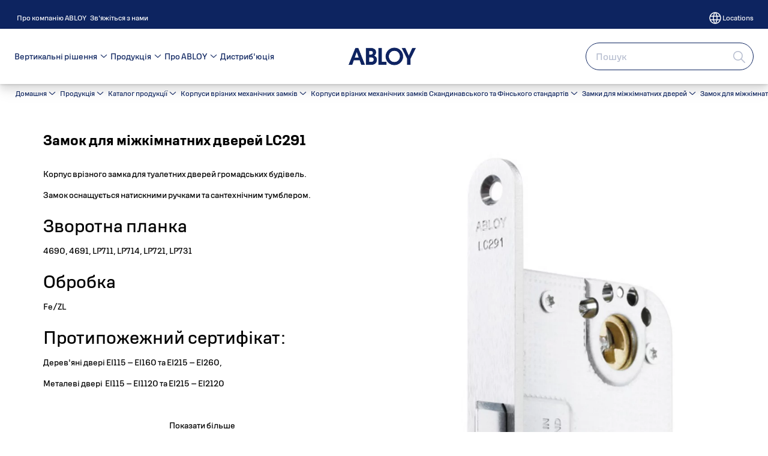

--- FILE ---
content_type: text/html; charset=utf-8
request_url: https://www.abloy.com/global/uk/our-products/products/mechanical-lock-cases/abloy-finnish-and-scandinavian-range-mechanical-lock-cases/locks-for-interior-doors/interior-door-lock-lc291
body_size: 29210
content:
<!DOCTYPE html><html lang="uk" style="--navigation-logo-offset: 28px; --device-mobile: 360px; --device-mobile-lg: 576px; --device-tablet: 768px; --device-tablet-lg: 1024px; --device-laptop: 1280px; --device-laptop-lg: 1440px; --device-desktop: 1920px; --device-desktop-lg: 2560px; --grid-extended-max-width: 2288px; --topPaddingLocalizationBar: 0px; --vh: 7.32px;" class="navigation-header  dropdown full-width solid"><head>
  
  <meta name="viewport" content="width=device-width, initial-scale=1">

  <link rel="preconnect" href="https://gw-assets.assaabloy.com/">

  <meta charset="UTF-8">
  <link rel="icon" href="https://www.abloy.com/logo/Abloy%20favicon.ico">
  <title>Замок для міжкімнатних дверей LC291 | ABLOY for Trust</title>
  <meta property="version" content="d20540d">
  <meta property="og:type" content="website">
  <meta property="og:title" content="Замок для міжкімнатних дверей LC291">
  
    <meta name="description" content="Замок для міжкімнатних дверей LC291">
    <meta property="og:description" content="Замок для міжкімнатних дверей LC291">
  
  <meta property="og:image" content="https://gw-assets.assaabloy.com/is/image/assaabloy/f0771-lc291_lukkorunkolockcase-2">
  
    <meta property="og:url" content="https://www.abloy.com/global/uk/our-products/products/mechanical-lock-cases/abloy-finnish-and-scandinavian-range-mechanical-lock-cases/locks-for-interior-doors/interior-door-lock-lc291">
  
  
  <meta name="template" content="product-detail-page">
  
  
  
  
  
  <meta name="google-site-verification" content="qZS0IkTYsOPJ2AKOgjku6uEMSxhsYNto8oEIupWvYPg">

  
  <meta name="addsearch-custom-field" data-type="text" content="title=Замок для міжкімнатних дверей LC291">
  <meta name="addsearch-custom-field" data-type="text" content="market_name=global">
  <meta name="addsearch-custom-field" data-type="text" content="language_name=uk">
  <meta name="addsearch-custom-field" data-type="text" content="content_category=product">
  

  
  
    <link rel="canonical" href="https://www.abloy.com/global/uk/our-products/products/mechanical-lock-cases/abloy-finnish-and-scandinavian-range-mechanical-lock-cases/locks-for-interior-doors/interior-door-lock-lc291">
    
      <link rel="alternate" hreflang="uk" href="https://www.abloy.com/global/uk/our-products/products/mechanical-lock-cases/abloy-finnish-and-scandinavian-range-mechanical-lock-cases/locks-for-interior-doors/interior-door-lock-lc291">
    
  


  
    
      <link rel="preload" as="image" fetchpriority="high" imagesrcset="https://gw-assets.assaabloy.com/is/image/assaabloy/f0771-lc291_lukkorunkolockcase-2?wid=752" href="https://gw-assets.assaabloy.com/is/image/assaabloy/f0771-lc291_lukkorunkolockcase-2?wid=752" media="(min-width: 1280px)">
    
      <link rel="preload" as="image" fetchpriority="high" imagesrcset="https://gw-assets.assaabloy.com/is/image/assaabloy/f0771-lc291_lukkorunkolockcase-2?wid=562" href="https://gw-assets.assaabloy.com/is/image/assaabloy/f0771-lc291_lukkorunkolockcase-2?wid=562" media="(min-width: 1024px) and (max-width: 1279.9px)">
    
      <link rel="preload" as="image" fetchpriority="high" imagesrcset="https://gw-assets.assaabloy.com/is/image/assaabloy/f0771-lc291_lukkorunkolockcase-2?wid=880" href="https://gw-assets.assaabloy.com/is/image/assaabloy/f0771-lc291_lukkorunkolockcase-2?wid=880" media="(min-width: 768px) and (max-width: 1023.9px)">
    
      <link rel="preload" as="image" fetchpriority="high" imagesrcset="https://gw-assets.assaabloy.com/is/image/assaabloy/f0771-lc291_lukkorunkolockcase-2?wid=720" href="https://gw-assets.assaabloy.com/is/image/assaabloy/f0771-lc291_lukkorunkolockcase-2?wid=720" media="(max-width: 767.9px)">
    
  

  
  <script>
    if (!window.onecms) {
      window.onecms = {
        config: {
          site: {
            fadeInComponents: false,
            chinaSite: false,
            name: 'ABLOY For Trust',
            market: 'global',
            language: 'uk',
            homePagePath: '\/global\/uk',
            translationsUrl: '/rest/api/v1/translations.json\/global\/uk',
            enableSessionStorageCache: true
          }
        },
        clientlibs: {}
      }
    }

    window.dataLayer = window.dataLayer || [];
    window.dataLayer.push({
  "googleAnalyticsTrackingId": "UA-17126755-1",
  "matomoSiteId": "273",
  "googleAnalytics4MeasurementId": "G-4HKQCP9H44",
  "googleAnalyticsTrackingIdMarket": "UA-244847328-1",
  "googleAnalytics4MeasurementIdMarket": "G-QTVTCF6RZ2",
  "matomoSiteIdMarket": "520",
  "siteDivision": "10"
});
    window.onecms.clientlibs.vendorJsUrl = '/etc.clientlibs/assa-abloy-onecms/clientlibs-generated/webcomponents/gw-group-vendor.lc-5078c809de859de0beffcf071f04b20d-lc.js';
    window.onecms.clientlibs.cookieBannerId = 'b1c6679d-037a-422b-83f1-845c34869f49';
    window.onecms.clientlibs.enableSentry = false;
    window.onecms.clientlibs.sentrySampleRate = '0.5';
    window.onecms.clientlibs.sentryTracesSampleRate = 0.1;
    window.onecms.clientlibs.environment = 'prod';
    window.onecms.clientlibs.isPublish = true;
    window.onecms.clientlibs.centralGtmContainerId = 'GTM-WBWG4NJ';
    window.onecms.clientlibs.featureFlagDivisionGtmPublish = true;
    window.onecms.clientlibs.divisionGtmContainerId = 'GTM-MQWHNSV';
    window.onecms.clientlibs.trackingEnabled = true;
    window.onecms.clientlibs.pageTracked = true;
    window.onecms.clientlibs.videoViewerScriptUrl = "https://gw-assets.assaabloy.com/s7viewers/html5/js/VideoViewer.js";
    window.onecms.clientlibs.interactiveImageScriptUrl = "https://gw-assets.assaabloy.com/s7viewers/html5/js/InteractiveImage.js";
  </script>
  

  
  
    
  
    <script defer="" src="/etc.clientlibs/assa-abloy-onecms/clientlibs/onecms-script-loader.lc-a0ba371bb76eda5838d458b576137ed7-lc.min.js"></script>

  

  
  
  

  
  
  

  
  

  
  
    <link rel="stylesheet" href="/etc.clientlibs/assa-abloy-onecms/clientlibs-generated/themes/global.lc-466f3515bb92ed3283624efe589bb67f-lc.min.css" type="text/css">
<link rel="stylesheet" href="/etc.clientlibs/assa-abloy-onecms/clientlibs-generated/themes/assa-abloy.lc-f4d3c0fbc7e9c05aa41cfafd0891afcd-lc.min.css" type="text/css">

  


  <style>
    :root{
  --color-border-secondary:#0D2460;--color-complementary-3-action:#0D2460;--color-on-accent:#FFFFFF;--color-on-action:#FFFFFF;--color-accent:#0D2460;--color-action:#0D2460;--color-border:#0D2460;--color-complementary-1-text:#0D2460;--color-complementary-2-text:#0D2460;--color-complementary-3-text:#0D2460;--color-complementary-4-text:#0D2460;--color-complementary-1-action:#0D2460;--color-background-active:#FFFFFF;--color-header-on-top-bar:#FFFFFF;--font-family-body:Abloy Sans;--color-text:#0D2460;--color-complementary-4-action:#0D2460;--color-text-secondary:#0D2460;--font-family-heading:Abloy Sans;--color-header-top-bar:#0D2460;--color-header-on-navigation-bar:#0D2460;--color-action-active:#0D2460;--color-complementary-2-action:#0D2460;--color-text-success:#A9D4EA;--color-background-secondary:#f7f7f7;--color-text-error:#A9D4EA;
}

  </style>
  <style>
    
  </style>
  <style>
    :root{
  --font-family-body:Abloy Sans Cyrillic;--font-family-heading:Abloy Sans Cyrillic;
}

  </style>


  
  
  
    <link rel="stylesheet" href="/etc.clientlibs/assa-abloy-onecms/components/structure/page/v1/page/clientlibs/header-offset-ssr-variables.lc-af567384b6afc7df0896c6eff7f36e56-lc.min.css" type="text/css">

  

  
  
  
    <link rel="stylesheet" href="/etc.clientlibs/assa-abloy-onecms/components/content/webcomponents/gw-group-hero/v1/gw-group-hero/clientlibs/full-width.lc-be276eefaef0c8a8799b2a02d3564453-lc.min.css" type="text/css">

  

  
  
    <link rel="stylesheet" href="/etc.clientlibs/assa-abloy-onecms/components/content/webcomponents/gw-group-hero/v1/gw-group-hero/clientlibs/half-width.lc-478673bc22957984c8eb25209c4fec88-lc.min.css" type="text/css">

  

  
  
    <link rel="stylesheet" href="/etc.clientlibs/assa-abloy-onecms/components/content/webcomponents/gw-group-hero/v1/gw-group-hero/clientlibs/no-image.lc-2bd8a94df1270af2a1e8d29956e2e2ed-lc.min.css" type="text/css">

  

  
  
    <link rel="stylesheet" href="/etc.clientlibs/assa-abloy-onecms/components/content/server-side-hero-gallery/v1/server-side-hero-gallery/clientlibs/gallery.lc-688a42a1e0e9400c77fb37b21042e999-lc.min.css" type="text/css">

  

  

  

  



  
    <link rel="stylesheet" href="/etc.clientlibs/assa-abloy-onecms/clientlibs/grid.lc-5334516a308a40e7dd7b3c7a8ae96960-lc.min.css" type="text/css">

  


  
    
    

    

    
    
    

  

  
  


  <script type="application/ld+json">
    {"@context":"https://schema.org","@type":"BreadcrumbList","itemListElement":[{"position":1,"@type":"ListItem","name":"Домашня","item":"https://www.abloy.com/global/uk"},{"position":2,"@type":"ListItem","name":"Проксі продуктів"}]}
  </script>
  
<script async="" src="/etc.clientlibs/assa-abloy-onecms/clientlibs-generated/webcomponents/gw-group-wc-dependencies/resources/_d.webcomponents-ce.js"></script><script async="" src="/etc.clientlibs/assa-abloy-onecms/clientlibs-generated/webcomponents/gw-group-wc-dependencies/resources/_e.custom-elements-es5-adapter.js"></script><style data-styled="active" data-styled-version="5.3.6"></style><style data-styled="active" data-styled-version="5.3.6"></style><style data-styled="active" data-styled-version="5.3.6"></style><style data-styled="active" data-styled-version="5.3.6"></style></head>
<body class="product-detail-page page basicpage aa-light-theme" id="product-detail-page-17012a4386" data-theme="light">



  




  



  


    
        
            <div class="toast gw-group-toast">

<gw-group-toast id="gw-group-toast-7169e79b5a" data-client-lib="/etc.clientlibs/assa-abloy-onecms/clientlibs-generated/webcomponents/gw-group-toast.lc-5e128e2219b475d68bec50ac91219e2e-lc.js"><div data-addsearch="exclude" aria-disabled="true" aria-label="" class="styles__Toast-sc-6j63c8-1 jFzVqZ toast-message-wrapper"><div data-addsearch="exclude" class="styles__Text-sc-6j63c8-0 bVYyKt label-sm"></div></div></gw-group-toast>


</div>

        
    
        
            <div class="header header-includer"><div class="site-header">
  <div class="site-header--nav-bar">
  



  <gw-group-nav-header data-client-lib="/etc.clientlibs/assa-abloy-onecms/clientlibs-generated/webcomponents/gw-group-nav-header.lc-50fdae76c315b70fb12ba04c958b096e-lc.js" content="[base64]/RhSwg0LrQvtC80L/QsNC90ZbRj9GFLCDRg9GB0YLQsNC90L7QstCw0YUg0YLQsCDQvtC/[base64]/0YDQvtC00YPQutGG0ZbRlyDQutC+0LzQv9Cw0L3RltGXIEFCTE9ZINC30LDQsdC10LfQv9C10YfRg9GUINCx0LXQt9C60L7QvNC/0YDQvtC80ZbRgdC90YMg0LHQtdC30L/[base64]/QtdC60YLRltCyINC+0L/QtdGA0LDRhtGW0Lkg0YMg0LPQsNC70YPQt9GWINC10L3QtdGA0LPQtdGC0LjQutC4INC30LAg0LTQvtC/0L7QvNC+0LPQvtGOINC/0LXRgNC10LTQvtCy0LjRhSDRgNGW0YjQtdC90Ywg0LTQu9GPINC30LDQvNC40LrQsNC90L3RjyDRgtCwINGD0L/[base64]/[base64]/RgNC+0LzQuNGB0LvQvtCy0ZbRgdGC0YwiLCJ1cmwiOiJodHRwczovL3d3dy5hYmxveS5jb20vZ2xvYmFsL3VrL3ZlcnRpY2FsLXNvbHV0aW9ucy9wZXRyb2xldW0iLCJkZXNjcmlwdGlvbiI6IjxwPtCX0LDQstC00Y/QutC4INGC0L7Rh9C90L7QvNGDINGD0L/RgNCw0LLQu9GW0L3QvdGOINC00L7RgdGC0YPQv9C+0LwsINC/[base64]/[base64]/0L7RgNGCIiwidXJsIjoiaHR0cHM6Ly93d3cuYWJsb3kuY29tL2dsb2JhbC91ay92ZXJ0aWNhbC1zb2x1dGlvbnMvcmFpbHdheSIsImRlc2NyaXB0aW9uIjoiPHA+QWJsb3kg0LTQvtC00LDRlCDQtNC+0LLRltGA0Lgg0LTQviDQstGB0ZbRhSDQsNGB0L/[base64]/[base64]/0L7QstGW0LTQsNGO0YLRjCDRg9GB0ZbQvCDQstC40LzQvtCz0LDQvCDQsdC10LfQv9C10LrQuCDRgtCwINC60L7QvdGC0YDQvtC70Y4g0LTQvtGB0YLRg9C/0YMg0YLQtdC70LXQutC+0LzRg9C90ZbQutCw0YbRltC50L3QvtGXINCz0LDQu9GD0LfRli7CoDwvcD5cclxuIn0seyJpZCI6ImEyNGFmMDYzNjEiLCJsYWJlbCI6ItCS0L7QtNC+0L/[base64]/0YMg0YMg0JLQsNGI0L7QvNGDINGA0LDQudC+0L3Rliwg0YjQuNGA0L7QutC40Lkg0LDRgdC+0YDRgtC40LzQtdC90YIg0L/RgNC+0LTRg9C60YbRltGXINC60L7QvNC/0LDQvdGW0ZcgQUJMT1kg0LfQsNCx0LXQt9C/0LXRh9GD0ZQg0LHQtdC30L/QtdC60YMg0L/[base64]/QtdGH0LXQvdC90ZYg0L3QsNC50LLQuNGJ0L7Qs9C+INGA0ZbQstC90Y8g0LfQsNGF0LjRgdGC0YMg0LLRltC0INC60ZbQsdC10YAg0LfQsNCz0YDQvtC3INGC0LAg0YTRltC30LjRh9C90LjRhSDQsNGC0LDQuiwg0Lcg0Y/[base64]/[base64]/QvtC90LDQtCA0MCDRgNC+0LrRltCyINC10LvQtdC60YLRgNC40YfQvdC40Lwg0LfQsNC80LrQsNC8IEFCTE9ZINC00L7QstGW0YDRj9GO0YLRjCDQt9Cw0YXQuNGJ0LDRgtC4INC00LXRj9C60ZYg0Lcg0L3QsNC50LLRltC00L7QvNGW0YjQuNGFINC/[base64]/0YDQvtGB0YLQtSwg0L3QsNC00ZbQudC90LUg0YLQsCDRg9C90ZbQstC10YDRgdCw0LvRjNC90LUg0YDRltGI0LXQvdC90Y8g0LTQu9GPINGE0YPQvdC60YbRltC+0L3QsNC70YzQvdC+0Zcg0LHQtdC30L/[base64]/0LXQutGDINGC0LAg0LXRhNC10LrRgtC40LLQvdGW0YHRgtGMINCS0LDRiNC+0Zcg0L7RgNCz0LDQvdGW0LfQsNGG0ZbRlyDQvdCwINC90L7QstC40Lkg0YDRltCy0LXQvdGMIC0g0L7QvdC+0LLQu9GO0LnRgtC1INC/0YDQsNCy0LAg0LTQvtGB0YLRg9C/[base64]/[base64]/QviDQstGB0ZbQuSDQv9GA0L7QtNGD0LrRhtGW0ZcgQUJMT1kuPC9wPlxyXG4ifSx7ImlkIjoiYWE4ZjEzYjJhNyIsImxhYmVsIjoi0JTQtdC60LvQsNGA0LDRhtGW0Zcg0LLRltC00L/[base64]/[base64]/QvtGA0YLRhNC+0LvRltC+INC00LvRjyDQmtGA0LjRgtC40YfQvdC+0Zcg0IbQvdGE0YDQsNGB0YLRgNGD0LrRgtGD0YDQuCDQt9Cw0LHQtdC30L/QtdGH0YPRlCDQv9C+0LLQvdC+0YbRltC90L3QtSDQvNCw0LnQsdGD0YLQvdGUINC00LvRjyDQstGB0ZbRlNGXINCS0LDRiNC+0Zcg0LTRltGP0LvRjNC90L7RgdGC0ZYg0LIg0YPRgdGW0YUg0LPQsNC70YPQt9GP0YUuINCm0LUg0L/[base64]/0LXQutCwIEFibG95IiwidXJsIjoiaHR0cHM6Ly93d3cuYWJsb3kuY29tL2dsb2JhbC91ay9vdXItcHJvZHVjdHMvYWJsb3ktaHlnaWVuaWMtc2VjdXJpdHkiLCJkZXNjcmlwdGlvbiI6IjxwPtCR0ZbQu9GM0Ygg0LHQtdC30L/QtdGH0L3QviDQv9C10YDQtdC80ZbRidGD0LnRgtC10YHRjCDQvdCwINGA0L7QsdC+0YLRliwg0LIg0YjQutC+0LvRliwg0LIg0LPRgNC+0LzQsNC00YHRjNC60LjRhSDQvNGW0YHRhtGP0YUg0ZYg0LIg0L/[base64]/0ZbQtNC/0YDQuNGU0LzRgdGC0LLQsNGFLjwvcD5cclxuIn0seyJpZCI6ImY5YWE2YjU0YTMiLCJsYWJlbCI6ItCa0LDRgtCw0LvQvtCzINC/[base64]/0YDQsNCy0LvRltC90L3RjyDQtNC+0YHRgtGD0L/[base64]/[base64]/0YDQsNCz0L3QtSDQtNC+INGB0YLQsNC70L7Qs9C+INGA0L7Qt9Cy0LjRgtC60YMg0YMg0LLRgdGW0YUg0YHQstC+0ZfRhSDQvtC/0LXRgNCw0YbRltGP0YUuINCd0LDRiNCwINGA0L7QsdC+0YLQsCDRidC+0LTQviDQvdGM0L7Qs9C+INGUINC/[base64]/RgNCw0YbRjtGUINC/0L4g0LLRgdGM0L7QvNGDINGB0LLRltGC0YMuINCp0L7QsSDQvtGC0YDQuNC80LDRgtC4INC90LDQudCx0ZbQu9GM0Ygg0LDQutGC0YPQsNC70YzQvdGDINGW0L3RhNC+0YDQvNCw0YbRltGOINGC0LAg0L/[base64]/[base64]/[base64]/RltGI0L3QvtCz0L4g0LfRgNC+0YHRgtCw0L3QvdGPINC/[base64]/Rgy4g0KHRgtGA0LDRgtC10LPRltGXINC/0YDQuNCx0YPRgtC60L7QstC+0LPQviDQt9GA0L7RgdGC0LDQvdC90Y/CoOKAlCDRhtC1INC/[base64]/[base64]/RltC00L/[base64]/0LXRh9GD0ZQg0LrQvtC80L/Qu9C10LrRgdC90ZYg0YDRltGI0LXQvdC90Y8g0LTQvtGB0YLRg9C/0YMg0LTQu9GPINC60L7QvdC60YDQtdGC0L3QuNGFINCz0LDQu9GD0LfQtdC5INC/0YDQvtC80LjRgdC70L7QstC+0YHRgtGWLCDRgtCw0LrQuNGFINGP0Log0LPQvtGC0LXQu9GWINGC0LAg0LTQvtCz0LvRj9C0INC30LAg0LvRjtC00YzQvNC4INC/0L7RhdC40LvQvtCz0L4g0LLRltC60YMuIiwibGluayI6eyJ1cmwiOiJodHRwczovL3d3dy5hc3NhYWJsb3lnbG9iYWxzb2x1dGlvbnMuY29tL2VuLyJ9fSx7InRpdGxlIjoiRW50cmFuY2UgU3lzdGVtcyIsInRleHQiOiLQl9Cw0LHQtdC30L/QtdGH0YPRlCDQsNCy0YLQvtC80LDRgtC40YfQvdGWINCy0YXRltC00L3RliDRgNGW0YjQtdC90L3RjyDRgtCwINC/[base64]/QsNC90ZbRjiBBQkxPWSJ9LHsidXJsIjoiaHR0cHM6Ly93d3cuYWJsb3kuY29tL2dsb2JhbC91ay9jb250YWN0LXVzIiwidGV4dCI6ItCX0LIn0Y/[base64]/0ZbRiNC90L4g0YPQstGW0LnRiNC70Lgg0LTQviDRgdC40YHRgtC10LzQuCEiLCJsb2dvdXRTdWNjZXNzZnVsIjoi0JLQuCDRg9GB0L/[base64]"><header class="styles__Header-sc-z2fkzf-4 dsOViW"><div id="a11y-skip-link" tabindex="0"><a href="#a11y-skip-link-target" class="styles__SkipLink-sc-z2fkzf-3 gsFJOs">jumpToMainContent</a></div><section class="styles__Topbar-sc-1hzxovh-1 bqHISs topbar"><div class="styles__Wrapper-sc-1hzxovh-2 eOsgwv topbar-wrapper"><nav aria-label="Головне меню" class="styles__TopbarNav-sc-1hzxovh-3 DPWBm"><ul class="styles__Links-sc-1hzxovh-0 fyfLnn"><li><div class="button aem-ie__cta"><a class="styles__Button-sc-18sij4a-0 jVpOOk label-sm" aria-label="Про компанію ABLOY" id="e51e132a-95f4-4ce6-87ea-f89c58c13ce6" role="link" href="https://www.abloy.com/global/uk/about-abloy" target="_self" rel=""><span id="38d4cc4d-fa42-421c-94bf-e3b4b0c1abbe" class="styles__Label-sc-18sij4a-1 fcDSKM label-sm ">Про компанію ABLOY</span></a></div></li><li><div class="button aem-ie__cta"><a class="styles__Button-sc-18sij4a-0 jVpOOk label-sm" aria-label="Зв'яжіться з нами" id="5471a3ba-a8d6-45e9-bbce-416d2eb96856" role="link" href="https://www.abloy.com/global/uk/contact-us" target="_self" rel=""><span id="a5133deb-425f-405b-ad79-395cb4bd7120" class="styles__Label-sc-18sij4a-1 fcDSKM label-sm ">Зв'яжіться з нами</span></a></div></li></ul></nav><div class="styles__LocationSwitcher-sc-1v1boy1-0 kWNxfc"><button mode="topbar" aria-label="Locations" class="styles__MarketsModalButton-sc-xgurc4-3 bhFKpk label-sm"><svg role="img" class="styles__Icon-sc-1u0rbjk-0 jbvmdd" width="24" height="24" viewBox="0 0 24 24" xmlns="http://www.w3.org/2000/svg" aria-hidden="true" aria-label="Ринок"><path fill-rule="evenodd" clip-rule="evenodd" d="M11.3102 2.27441C11.4071 2.24909 11.5089 2.24308 11.6093 2.25782C11.7392 2.25262 11.8695 2.25 12 2.25C12.1305 2.25 12.2608 2.25262 12.3907 2.25782C12.4911 2.24308 12.5929 2.24909 12.6898 2.27441C15.0236 2.43985 17.2291 3.44051 18.8943 5.10571C20.7228 6.93419 21.75 9.41414 21.75 12C21.75 13.2804 21.4978 14.5482 21.0078 15.7312C20.5178 16.9141 19.7997 17.9889 18.8943 18.8943C17.9889 19.7997 16.9141 20.5178 15.7312 21.0078C14.7612 21.4096 13.7342 21.6515 12.6899 21.7256C12.593 21.7509 12.4911 21.7569 12.3906 21.7422C12.2606 21.7474 12.1304 21.75 12 21.75C11.8696 21.75 11.7394 21.7474 11.6094 21.7422C11.5089 21.7569 11.407 21.7509 11.3101 21.7256C10.2658 21.6515 9.23879 21.4096 8.26884 21.0078C7.08591 20.5178 6.01108 19.7997 5.10571 18.8943C4.20034 17.9889 3.48216 16.9141 2.99217 15.7312C2.50219 14.5482 2.25 13.2804 2.25 12C2.25 9.41414 3.27723 6.93419 5.10571 5.10571C6.77091 3.44051 8.97643 2.43985 11.3102 2.27441ZM11.922 20.2496C11.0933 18.8434 10.4846 17.326 10.1108 15.75H13.8892C13.5154 17.326 12.9067 18.8434 12.078 20.2496C12.052 20.2499 12.026 20.25 12 20.25C11.974 20.25 11.948 20.2499 11.922 20.2496ZM13.9096 20.0259C14.3345 19.9248 14.7517 19.7899 15.1571 19.622C16.1581 19.2074 17.0675 18.5997 17.8336 17.8336C18.4455 17.2217 18.9564 16.5184 19.3485 15.75H15.4271C15.1069 17.2314 14.5976 18.6688 13.9096 20.0259ZM15.6846 14.25H19.9373C20.1443 13.5195 20.25 12.7624 20.25 12C20.25 11.2323 20.143 10.4757 19.9373 9.75H15.6846C15.7797 10.4937 15.8278 11.2451 15.8278 12C15.8278 12.7549 15.7797 13.5063 15.6846 14.25ZM15.4271 8.25H19.3485C18.9593 7.48737 18.4503 6.78308 17.8336 6.16637C16.745 5.07769 15.3833 4.3247 13.9096 3.97402C14.5976 5.33119 15.1069 6.76856 15.4271 8.25ZM12.078 3.75037C12.9067 5.15662 13.5154 6.67405 13.8892 8.25H10.1108C10.4846 6.67405 11.0933 5.15662 11.922 3.75037C11.948 3.75012 11.974 3.75 12 3.75C12.026 3.75 12.052 3.75012 12.078 3.75037ZM10.0904 3.97402C8.61666 4.3247 7.25505 5.07769 6.16637 6.16637C5.54966 6.78308 5.04068 7.48737 4.65152 8.25H8.57285C8.89307 6.76856 9.40236 5.33119 10.0904 3.97402ZM8.31538 9.75H4.06273C3.857 10.4757 3.75 11.2323 3.75 12C3.75 12.7624 3.85566 13.5195 4.06275 14.25H8.31538C8.22034 13.5063 8.1722 12.7549 8.1722 12C8.1722 11.2451 8.22034 10.4937 8.31538 9.75ZM9.82872 14.25H14.1713C14.2751 13.5072 14.3278 12.7555 14.3278 12C14.3278 11.2445 14.2751 10.4928 14.1713 9.75H9.82872C9.72487 10.4928 9.6722 11.2445 9.6722 12C9.6722 12.7555 9.72487 13.5072 9.82872 14.25ZM8.57285 15.75C8.89306 17.2314 9.40235 18.6688 10.0904 20.0259C9.66546 19.9248 9.24827 19.7899 8.84286 19.622C7.84193 19.2074 6.93245 18.5997 6.16637 17.8336C5.55448 17.2217 5.04364 16.5184 4.65153 15.75H8.57285Z" fill="#1A1A1A"></path></svg><div class="styles__MarketsModalButtonLabelContainer-sc-xgurc4-4 iOKlvY"><span mode="topbar" class="styles__PrimaryLabel-sc-xgurc4-1 cCZequ">Locations</span></div></button></div></div></section><div class="styles__Wrapper-sc-z2fkzf-0 gRutnU"><section class="styles__PrimaryNavigation-sc-z2fkzf-1 fwuttu primary-navigation"><div class="styles__Navigation-sc-x3fycp-0 gtjUfV nav-bar__navigation"><div class="styles__Menu-sc-x3fycp-1 gjkLMg"><button id="gw-group-nav-menu" aria-expanded="false" tabindex="0" class="styles__HamburgerButton-sc-gappku-0 hzYBsL hamburger-menu-button label-md" aria-haspopup="true" aria-controls="hamburger-menu"><div class="styles__HamburgerIcon-sc-gappku-2 kNocXF  hamburger-menu-button" role="presentation"><span class="hamburger-menu-button"></span><span class="hamburger-menu-button"></span><span class="hamburger-menu-button"></span></div><label class="styles__MenuLabel-sc-gappku-1 iEZJmn hamburger-menu-button sr-only">Меню</label></button><nav aria-label="Головне меню" class="styles__TopNavigation-sc-khrlvi-1 ksMHTH"></nav></div><div hidden="" style="position: absolute; pointer-events: none; z-index: 999; opacity: 0.135283; transform: translateY(-16px); overflow: hidden;"><div id="hamburger-menu" class="styles__HamburgerMenu-sc-1k5lid8-0 fGXaOn"><nav aria-labelledby="gw-group-nav-menu" class="styles__HamburgerNavigation-sc-1k5lid8-1 gblgCQ"><div class="styles__MobileNavigation-sc-1krcsdf-0 eYKYsB"><div id="mobile-subnavigation-menu-3e5a024bdd" class="styles__SubNavigation-sc-1m33sy9-0 kyWyHs"><div class="button aem-ie__cta"><button class="styles__Button-sc-18sij4a-0 iBvPwi styles__BackButton-sc-1m33sy9-1 cjUYEL label-lg" aria-label="Повернутися" id="d0d266e8-4cfc-4dcc-a0d9-59271ac6a4f7" role="button"><svg role="presentation" class="styles__Icon-sc-1u0rbjk-0 jbvmdd leading-icon external" width="24" height="24" viewBox="0 0 24 24" fill="none" xmlns="http://www.w3.org/2000/svg"><path d="M13.0323 19.0001C12.8361 19.0001 12.64 18.9275 12.4852 18.7719C12.1858 18.4711 12.1858 17.9732 12.4852 17.6724L17.3574 12.7767H4.77419C4.35097 12.7767 4 12.424 4 11.9988C4 11.5735 4.35097 11.2208 4.77419 11.2208H17.3574L12.4852 6.32512C12.1858 6.02432 12.1858 5.52645 12.4852 5.22566C12.7845 4.92486 13.28 4.92486 13.5794 5.22566L19.7729 11.449C19.8452 11.5216 19.9071 11.6046 19.9381 11.698C19.9794 11.7913 20 11.895 20 11.9988C20 12.1025 19.9794 12.2062 19.9381 12.2996C19.8968 12.3929 19.8452 12.4759 19.7729 12.5485L13.5794 18.7719C13.4245 18.9275 13.2284 19.0001 13.0323 19.0001Z" fill="#1A1A1A"></path></svg><span id="5132090f-e814-4c26-8a7b-5e3f1e60fe52" class="styles__Label-sc-18sij4a-1 jKMGzI styles__BackButton-sc-1m33sy9-1 cjUYEL label-lg ">Повернутися</span></button></div><div class="styles__Menu-sc-1m33sy9-2 hpOFDI"><nav class="styles__TreeNavigation-sc-16eevtj-0 cpUXTX"><ul class="styles__List-sc-16eevtj-1 eJajLR"><li class="styles__ListItem-sc-16eevtj-2 jdnPIG"><div class="button aem-ie__cta"><a class="styles__Button-sc-18sij4a-0 jVpOOk label-md" aria-label="ABLOY ACTIVE" id="5f39dc5f-0fa3-4d5c-998b-df1848b6662b" role="link" href="https://www.abloy.com/global/uk/our-products/abloy-active" target="_self" rel="" tabindex="0"><span id="1590e14f-7447-4ba8-b15f-f08b2f372604" class="styles__Label-sc-18sij4a-1 fcDSKM label-md ">ABLOY ACTIVE</span><svg role="presentation" class="styles__Icon-sc-1u0rbjk-0 jbvmdd" width="24" height="24" viewBox="0 0 24 24" fill="none" xmlns="http://www.w3.org/2000/svg"><path d="M13.0323 19.0001C12.8361 19.0001 12.64 18.9275 12.4852 18.7719C12.1858 18.4711 12.1858 17.9732 12.4852 17.6724L17.3574 12.7767H4.77419C4.35097 12.7767 4 12.424 4 11.9988C4 11.5735 4.35097 11.2208 4.77419 11.2208H17.3574L12.4852 6.32512C12.1858 6.02432 12.1858 5.52645 12.4852 5.22566C12.7845 4.92486 13.28 4.92486 13.5794 5.22566L19.7729 11.449C19.8452 11.5216 19.9071 11.6046 19.9381 11.698C19.9794 11.7913 20 11.895 20 11.9988C20 12.1025 19.9794 12.2062 19.9381 12.2996C19.8968 12.3929 19.8452 12.4759 19.7729 12.5485L13.5794 18.7719C13.4245 18.9275 13.2284 19.0001 13.0323 19.0001Z" fill="#1A1A1A"></path></svg></a></div></li><li class="styles__ListItem-sc-16eevtj-2 jdnPIG"><div class="button aem-ie__cta"><a class="styles__Button-sc-18sij4a-0 jVpOOk label-md" aria-label="Електричні замки ABLOY" id="16231eea-e418-4c8b-9019-874fd05b1966" role="link" href="https://www.abloy.com/global/uk/our-products/abloy-electric-locks" target="_self" rel="" tabindex="0"><span id="649c122d-c3f2-4bc8-b1b9-14365dea13f7" class="styles__Label-sc-18sij4a-1 fcDSKM label-md ">Електричні замки ABLOY</span><svg role="presentation" class="styles__Icon-sc-1u0rbjk-0 jbvmdd" width="24" height="24" viewBox="0 0 24 24" fill="none" xmlns="http://www.w3.org/2000/svg"><path d="M13.0323 19.0001C12.8361 19.0001 12.64 18.9275 12.4852 18.7719C12.1858 18.4711 12.1858 17.9732 12.4852 17.6724L17.3574 12.7767H4.77419C4.35097 12.7767 4 12.424 4 11.9988C4 11.5735 4.35097 11.2208 4.77419 11.2208H17.3574L12.4852 6.32512C12.1858 6.02432 12.1858 5.52645 12.4852 5.22566C12.7845 4.92486 13.28 4.92486 13.5794 5.22566L19.7729 11.449C19.8452 11.5216 19.9071 11.6046 19.9381 11.698C19.9794 11.7913 20 11.895 20 11.9988C20 12.1025 19.9794 12.2062 19.9381 12.2996C19.8968 12.3929 19.8452 12.4759 19.7729 12.5485L13.5794 18.7719C13.4245 18.9275 13.2284 19.0001 13.0323 19.0001Z" fill="#1A1A1A"></path></svg></a></div></li><li class="styles__ListItem-sc-16eevtj-2 jdnPIG"><div class="button aem-ie__cta"><a class="styles__Button-sc-18sij4a-0 jVpOOk label-md" aria-label="ABLOY EXIT" id="e54109f4-be88-46b4-af6f-d6214763221e" role="link" href="https://www.abloy.com/global/uk/our-products/abloy-exit" target="_self" rel="" tabindex="0"><span id="b32f389f-a2cf-4277-a59d-c1a1d01dc7fc" class="styles__Label-sc-18sij4a-1 fcDSKM label-md ">ABLOY EXIT</span><svg role="presentation" class="styles__Icon-sc-1u0rbjk-0 jbvmdd" width="24" height="24" viewBox="0 0 24 24" fill="none" xmlns="http://www.w3.org/2000/svg"><path d="M13.0323 19.0001C12.8361 19.0001 12.64 18.9275 12.4852 18.7719C12.1858 18.4711 12.1858 17.9732 12.4852 17.6724L17.3574 12.7767H4.77419C4.35097 12.7767 4 12.424 4 11.9988C4 11.5735 4.35097 11.2208 4.77419 11.2208H17.3574L12.4852 6.32512C12.1858 6.02432 12.1858 5.52645 12.4852 5.22566C12.7845 4.92486 13.28 4.92486 13.5794 5.22566L19.7729 11.449C19.8452 11.5216 19.9071 11.6046 19.9381 11.698C19.9794 11.7913 20 11.895 20 11.9988C20 12.1025 19.9794 12.2062 19.9381 12.2996C19.8968 12.3929 19.8452 12.4759 19.7729 12.5485L13.5794 18.7719C13.4245 18.9275 13.2284 19.0001 13.0323 19.0001Z" fill="#1A1A1A"></path></svg></a></div></li><li class="styles__ListItem-sc-16eevtj-2 jdnPIG"><div class="button aem-ie__cta"><a class="styles__Button-sc-18sij4a-0 jVpOOk label-md" aria-label="Системи замикання ABLOY" id="a960a325-0468-472a-a7e7-fa52e528acce" role="link" href="https://www.abloy.com/global/uk/our-products/abloy-key-systems" target="_self" rel="" tabindex="0"><span id="4df851b8-6739-45d3-a528-0f71d9c58946" class="styles__Label-sc-18sij4a-1 fcDSKM label-md ">Системи замикання ABLOY</span><svg role="presentation" class="styles__Icon-sc-1u0rbjk-0 jbvmdd" width="24" height="24" viewBox="0 0 24 24" fill="none" xmlns="http://www.w3.org/2000/svg"><path d="M13.0323 19.0001C12.8361 19.0001 12.64 18.9275 12.4852 18.7719C12.1858 18.4711 12.1858 17.9732 12.4852 17.6724L17.3574 12.7767H4.77419C4.35097 12.7767 4 12.424 4 11.9988C4 11.5735 4.35097 11.2208 4.77419 11.2208H17.3574L12.4852 6.32512C12.1858 6.02432 12.1858 5.52645 12.4852 5.22566C12.7845 4.92486 13.28 4.92486 13.5794 5.22566L19.7729 11.449C19.8452 11.5216 19.9071 11.6046 19.9381 11.698C19.9794 11.7913 20 11.895 20 11.9988C20 12.1025 19.9794 12.2062 19.9381 12.2996C19.8968 12.3929 19.8452 12.4759 19.7729 12.5485L13.5794 18.7719C13.4245 18.9275 13.2284 19.0001 13.0323 19.0001Z" fill="#1A1A1A"></path></svg></a></div></li><li class="styles__ListItem-sc-16eevtj-2 jdnPIG"><div class="button aem-ie__cta"><a class="styles__Button-sc-18sij4a-0 jVpOOk label-md" aria-label="CLIQ Connect" id="ed4af142-fd9f-4b5e-a09a-58e17ea112bf" role="link" href="https://www.abloy.com/global/uk/our-products/cliq-connect" target="_self" rel="" tabindex="0"><span id="c27051d4-c837-454d-aa53-a399f2c7cf8a" class="styles__Label-sc-18sij4a-1 fcDSKM label-md ">CLIQ Connect</span><svg role="presentation" class="styles__Icon-sc-1u0rbjk-0 jbvmdd" width="24" height="24" viewBox="0 0 24 24" fill="none" xmlns="http://www.w3.org/2000/svg"><path d="M13.0323 19.0001C12.8361 19.0001 12.64 18.9275 12.4852 18.7719C12.1858 18.4711 12.1858 17.9732 12.4852 17.6724L17.3574 12.7767H4.77419C4.35097 12.7767 4 12.424 4 11.9988C4 11.5735 4.35097 11.2208 4.77419 11.2208H17.3574L12.4852 6.32512C12.1858 6.02432 12.1858 5.52645 12.4852 5.22566C12.7845 4.92486 13.28 4.92486 13.5794 5.22566L19.7729 11.449C19.8452 11.5216 19.9071 11.6046 19.9381 11.698C19.9794 11.7913 20 11.895 20 11.9988C20 12.1025 19.9794 12.2062 19.9381 12.2996C19.8968 12.3929 19.8452 12.4759 19.7729 12.5485L13.5794 18.7719C13.4245 18.9275 13.2284 19.0001 13.0323 19.0001Z" fill="#1A1A1A"></path></svg></a></div></li><li class="styles__ListItem-sc-16eevtj-2 jdnPIG"><div class="button aem-ie__cta"><a class="styles__Button-sc-18sij4a-0 jVpOOk label-md" aria-label="PROTEC² CLIQ" id="5da0e416-f268-432a-b239-d9a79d90e426" role="link" href="https://www.abloy.com/global/uk/our-products/protec2-cliq" target="_self" rel="" tabindex="0"><span id="a82306bd-dd12-4cc1-965f-50535e259872" class="styles__Label-sc-18sij4a-1 fcDSKM label-md ">PROTEC² CLIQ</span><svg role="presentation" class="styles__Icon-sc-1u0rbjk-0 jbvmdd" width="24" height="24" viewBox="0 0 24 24" fill="none" xmlns="http://www.w3.org/2000/svg"><path d="M13.0323 19.0001C12.8361 19.0001 12.64 18.9275 12.4852 18.7719C12.1858 18.4711 12.1858 17.9732 12.4852 17.6724L17.3574 12.7767H4.77419C4.35097 12.7767 4 12.424 4 11.9988C4 11.5735 4.35097 11.2208 4.77419 11.2208H17.3574L12.4852 6.32512C12.1858 6.02432 12.1858 5.52645 12.4852 5.22566C12.7845 4.92486 13.28 4.92486 13.5794 5.22566L19.7729 11.449C19.8452 11.5216 19.9071 11.6046 19.9381 11.698C19.9794 11.7913 20 11.895 20 11.9988C20 12.1025 19.9794 12.2062 19.9381 12.2996C19.8968 12.3929 19.8452 12.4759 19.7729 12.5485L13.5794 18.7719C13.4245 18.9275 13.2284 19.0001 13.0323 19.0001Z" fill="#1A1A1A"></path></svg></a></div></li><li class="styles__ListItem-sc-16eevtj-2 jdnPIG"><div class="button aem-ie__cta"><a class="styles__Button-sc-18sij4a-0 jVpOOk label-md" aria-label="Завантажити брошури" id="cc4272ad-3d0d-491d-81da-01d570d69e26" role="link" href="https://www.abloy.com/global/uk/our-products/brochure-downloads" target="_self" rel="" tabindex="0"><span id="6af1c6f6-2186-42cd-9b25-0006421aac60" class="styles__Label-sc-18sij4a-1 fcDSKM label-md ">Завантажити брошури</span><svg role="presentation" class="styles__Icon-sc-1u0rbjk-0 jbvmdd" width="24" height="24" viewBox="0 0 24 24" fill="none" xmlns="http://www.w3.org/2000/svg"><path d="M13.0323 19.0001C12.8361 19.0001 12.64 18.9275 12.4852 18.7719C12.1858 18.4711 12.1858 17.9732 12.4852 17.6724L17.3574 12.7767H4.77419C4.35097 12.7767 4 12.424 4 11.9988C4 11.5735 4.35097 11.2208 4.77419 11.2208H17.3574L12.4852 6.32512C12.1858 6.02432 12.1858 5.52645 12.4852 5.22566C12.7845 4.92486 13.28 4.92486 13.5794 5.22566L19.7729 11.449C19.8452 11.5216 19.9071 11.6046 19.9381 11.698C19.9794 11.7913 20 11.895 20 11.9988C20 12.1025 19.9794 12.2062 19.9381 12.2996C19.8968 12.3929 19.8452 12.4759 19.7729 12.5485L13.5794 18.7719C13.4245 18.9275 13.2284 19.0001 13.0323 19.0001Z" fill="#1A1A1A"></path></svg></a></div></li><li class="styles__ListItem-sc-16eevtj-2 jdnPIG"><div class="button aem-ie__cta"><a class="styles__Button-sc-18sij4a-0 jVpOOk label-md" aria-label="Декларації продуктивності" id="a9712507-d823-4274-b0b7-407d1b984ec7" role="link" href="https://www.abloy.com/global/uk/our-products/dop" target="_self" rel="" tabindex="0"><span id="b0ae3cc6-6bf2-4632-99dd-a86e4bce9700" class="styles__Label-sc-18sij4a-1 fcDSKM label-md ">Декларації продуктивності</span><svg role="presentation" class="styles__Icon-sc-1u0rbjk-0 jbvmdd" width="24" height="24" viewBox="0 0 24 24" fill="none" xmlns="http://www.w3.org/2000/svg"><path d="M13.0323 19.0001C12.8361 19.0001 12.64 18.9275 12.4852 18.7719C12.1858 18.4711 12.1858 17.9732 12.4852 17.6724L17.3574 12.7767H4.77419C4.35097 12.7767 4 12.424 4 11.9988C4 11.5735 4.35097 11.2208 4.77419 11.2208H17.3574L12.4852 6.32512C12.1858 6.02432 12.1858 5.52645 12.4852 5.22566C12.7845 4.92486 13.28 4.92486 13.5794 5.22566L19.7729 11.449C19.8452 11.5216 19.9071 11.6046 19.9381 11.698C19.9794 11.7913 20 11.895 20 11.9988C20 12.1025 19.9794 12.2062 19.9381 12.2996C19.8968 12.3929 19.8452 12.4759 19.7729 12.5485L13.5794 18.7719C13.4245 18.9275 13.2284 19.0001 13.0323 19.0001Z" fill="#1A1A1A"></path></svg></a></div></li><li class="styles__ListItem-sc-16eevtj-2 jdnPIG"><div class="button aem-ie__cta"><a class="styles__Button-sc-18sij4a-0 jVpOOk label-md" aria-label="Декларації відповідності" id="794d1401-ba63-4260-876a-c32f1d70d2f4" role="link" href="https://www.abloy.com/global/uk/our-products/declaration-of-conformity" target="_self" rel="" tabindex="0"><span id="1d51dc06-9077-4355-8696-3a836b62b894" class="styles__Label-sc-18sij4a-1 fcDSKM label-md ">Декларації відповідності</span><svg role="presentation" class="styles__Icon-sc-1u0rbjk-0 jbvmdd" width="24" height="24" viewBox="0 0 24 24" fill="none" xmlns="http://www.w3.org/2000/svg"><path d="M13.0323 19.0001C12.8361 19.0001 12.64 18.9275 12.4852 18.7719C12.1858 18.4711 12.1858 17.9732 12.4852 17.6724L17.3574 12.7767H4.77419C4.35097 12.7767 4 12.424 4 11.9988C4 11.5735 4.35097 11.2208 4.77419 11.2208H17.3574L12.4852 6.32512C12.1858 6.02432 12.1858 5.52645 12.4852 5.22566C12.7845 4.92486 13.28 4.92486 13.5794 5.22566L19.7729 11.449C19.8452 11.5216 19.9071 11.6046 19.9381 11.698C19.9794 11.7913 20 11.895 20 11.9988C20 12.1025 19.9794 12.2062 19.9381 12.2996C19.8968 12.3929 19.8452 12.4759 19.7729 12.5485L13.5794 18.7719C13.4245 18.9275 13.2284 19.0001 13.0323 19.0001Z" fill="#1A1A1A"></path></svg></a></div></li><li class="styles__ListItem-sc-16eevtj-2 jdnPIG"><div class="button aem-ie__cta"><a class="styles__Button-sc-18sij4a-0 jVpOOk label-md" aria-label="ABLOY CUMULUS" id="e7c7137a-e110-4a89-abae-6d512fdebc4d" role="link" href="https://www.abloy.com/global/uk/our-products/abloy-cumulus" target="_self" rel="" tabindex="0"><span id="f43dcad7-4767-4e70-bdbc-f625e62641ad" class="styles__Label-sc-18sij4a-1 fcDSKM label-md ">ABLOY CUMULUS</span><svg role="presentation" class="styles__Icon-sc-1u0rbjk-0 jbvmdd" width="24" height="24" viewBox="0 0 24 24" fill="none" xmlns="http://www.w3.org/2000/svg"><path d="M13.0323 19.0001C12.8361 19.0001 12.64 18.9275 12.4852 18.7719C12.1858 18.4711 12.1858 17.9732 12.4852 17.6724L17.3574 12.7767H4.77419C4.35097 12.7767 4 12.424 4 11.9988C4 11.5735 4.35097 11.2208 4.77419 11.2208H17.3574L12.4852 6.32512C12.1858 6.02432 12.1858 5.52645 12.4852 5.22566C12.7845 4.92486 13.28 4.92486 13.5794 5.22566L19.7729 11.449C19.8452 11.5216 19.9071 11.6046 19.9381 11.698C19.9794 11.7913 20 11.895 20 11.9988C20 12.1025 19.9794 12.2062 19.9381 12.2996C19.8968 12.3929 19.8452 12.4759 19.7729 12.5485L13.5794 18.7719C13.4245 18.9275 13.2284 19.0001 13.0323 19.0001Z" fill="#1A1A1A"></path></svg></a></div></li><li class="styles__ListItem-sc-16eevtj-2 jdnPIG"><div class="button aem-ie__cta"><a class="styles__Button-sc-18sij4a-0 jVpOOk label-md" aria-label="Цифрове портфоліо для захисту критичної інфраструктури" id="1a42233f-c00c-4819-98cd-b65252bbe4fc" role="link" href="https://www.abloy.com/global/uk/our-products/digital-portfolio-for-critical-infrastructure-protection" target="_self" rel="" tabindex="0"><span id="7402b25f-cc1e-4140-a16c-83ab205be90c" class="styles__Label-sc-18sij4a-1 fcDSKM label-md ">Цифрове портфоліо для захисту критичної інфраструктури</span><svg role="presentation" class="styles__Icon-sc-1u0rbjk-0 jbvmdd" width="24" height="24" viewBox="0 0 24 24" fill="none" xmlns="http://www.w3.org/2000/svg"><path d="M13.0323 19.0001C12.8361 19.0001 12.64 18.9275 12.4852 18.7719C12.1858 18.4711 12.1858 17.9732 12.4852 17.6724L17.3574 12.7767H4.77419C4.35097 12.7767 4 12.424 4 11.9988C4 11.5735 4.35097 11.2208 4.77419 11.2208H17.3574L12.4852 6.32512C12.1858 6.02432 12.1858 5.52645 12.4852 5.22566C12.7845 4.92486 13.28 4.92486 13.5794 5.22566L19.7729 11.449C19.8452 11.5216 19.9071 11.6046 19.9381 11.698C19.9794 11.7913 20 11.895 20 11.9988C20 12.1025 19.9794 12.2062 19.9381 12.2996C19.8968 12.3929 19.8452 12.4759 19.7729 12.5485L13.5794 18.7719C13.4245 18.9275 13.2284 19.0001 13.0323 19.0001Z" fill="#1A1A1A"></path></svg></a></div></li><li class="styles__ListItem-sc-16eevtj-2 jdnPIG"><div class="button aem-ie__cta"><a class="styles__Button-sc-18sij4a-0 jVpOOk label-md" aria-label="Гігієнічна Безпека Abloy" id="b0ffab6f-8299-4072-b810-7aa9ea7662f5" role="link" href="https://www.abloy.com/global/uk/our-products/abloy-hygienic-security" target="_self" rel="" tabindex="0"><span id="c001b2f5-5375-4ce5-ae20-0c15789afa7c" class="styles__Label-sc-18sij4a-1 fcDSKM label-md ">Гігієнічна Безпека Abloy</span><svg role="presentation" class="styles__Icon-sc-1u0rbjk-0 jbvmdd" width="24" height="24" viewBox="0 0 24 24" fill="none" xmlns="http://www.w3.org/2000/svg"><path d="M13.0323 19.0001C12.8361 19.0001 12.64 18.9275 12.4852 18.7719C12.1858 18.4711 12.1858 17.9732 12.4852 17.6724L17.3574 12.7767H4.77419C4.35097 12.7767 4 12.424 4 11.9988C4 11.5735 4.35097 11.2208 4.77419 11.2208H17.3574L12.4852 6.32512C12.1858 6.02432 12.1858 5.52645 12.4852 5.22566C12.7845 4.92486 13.28 4.92486 13.5794 5.22566L19.7729 11.449C19.8452 11.5216 19.9071 11.6046 19.9381 11.698C19.9794 11.7913 20 11.895 20 11.9988C20 12.1025 19.9794 12.2062 19.9381 12.2996C19.8968 12.3929 19.8452 12.4759 19.7729 12.5485L13.5794 18.7719C13.4245 18.9275 13.2284 19.0001 13.0323 19.0001Z" fill="#1A1A1A"></path></svg></a></div></li><li class="styles__ListItem-sc-16eevtj-2 jdnPIG"><div class="button aem-ie__cta"><a class="styles__Button-sc-18sij4a-0 jVpOOk label-md" aria-label="ABLOY BEAT" id="7c40f2d5-6dee-40f8-869c-dcbe1dd2e861" role="link" href="https://www.abloy.com/global/uk/our-products/abloy-beat" target="_self" rel="" tabindex="0"><span id="d34af0cb-c3f7-416c-adef-1de866807874" class="styles__Label-sc-18sij4a-1 fcDSKM label-md ">ABLOY BEAT</span><svg role="presentation" class="styles__Icon-sc-1u0rbjk-0 jbvmdd" width="24" height="24" viewBox="0 0 24 24" fill="none" xmlns="http://www.w3.org/2000/svg"><path d="M13.0323 19.0001C12.8361 19.0001 12.64 18.9275 12.4852 18.7719C12.1858 18.4711 12.1858 17.9732 12.4852 17.6724L17.3574 12.7767H4.77419C4.35097 12.7767 4 12.424 4 11.9988C4 11.5735 4.35097 11.2208 4.77419 11.2208H17.3574L12.4852 6.32512C12.1858 6.02432 12.1858 5.52645 12.4852 5.22566C12.7845 4.92486 13.28 4.92486 13.5794 5.22566L19.7729 11.449C19.8452 11.5216 19.9071 11.6046 19.9381 11.698C19.9794 11.7913 20 11.895 20 11.9988C20 12.1025 19.9794 12.2062 19.9381 12.2996C19.8968 12.3929 19.8452 12.4759 19.7729 12.5485L13.5794 18.7719C13.4245 18.9275 13.2284 19.0001 13.0323 19.0001Z" fill="#1A1A1A"></path></svg></a></div></li><li class="styles__ListItem-sc-16eevtj-2 iDNwMC"><div class="button aem-ie__cta"><a class="styles__Button-sc-18sij4a-0 jVpOOk label-md" aria-label="Каталог продукції" id="a0ded07a-2245-4899-b53e-cd526f62c5cd" role="link" href="https://www.abloy.com/global/uk/our-products/products" target="_self" rel="" tabindex="0"><span id="6f1cbf39-6a41-4ad8-bc18-1616184d7f1e" class="styles__Label-sc-18sij4a-1 fcDSKM label-md ">Каталог продукції</span><svg role="presentation" class="styles__Icon-sc-1u0rbjk-0 jbvmdd" width="24" height="24" viewBox="0 0 24 24" fill="none" xmlns="http://www.w3.org/2000/svg"><path d="M13.0323 19.0001C12.8361 19.0001 12.64 18.9275 12.4852 18.7719C12.1858 18.4711 12.1858 17.9732 12.4852 17.6724L17.3574 12.7767H4.77419C4.35097 12.7767 4 12.424 4 11.9988C4 11.5735 4.35097 11.2208 4.77419 11.2208H17.3574L12.4852 6.32512C12.1858 6.02432 12.1858 5.52645 12.4852 5.22566C12.7845 4.92486 13.28 4.92486 13.5794 5.22566L19.7729 11.449C19.8452 11.5216 19.9071 11.6046 19.9381 11.698C19.9794 11.7913 20 11.895 20 11.9988C20 12.1025 19.9794 12.2062 19.9381 12.2996C19.8968 12.3929 19.8452 12.4759 19.7729 12.5485L13.5794 18.7719C13.4245 18.9275 13.2284 19.0001 13.0323 19.0001Z" fill="#1A1A1A"></path></svg></a></div></li></ul></nav></div></div></div></nav></div></div></div><div class="styles__Logotype-sc-hktp9h-0 ejPGyi"><div class="styles__ImageWrapper-sc-h9y1a8-0 eeKpvr"><a href="https://www.abloy.com/global/uk" id="page-logo"><div class="styles__Image-sc-h9y1a8-1 gyRPfV"><picture class="styles__FullPicture-sc-h9y1a8-3 jfRrWj"><img id="page-logo" src="https://gw-assets.assaabloy.com/is/image/assaabloy/Abloy_Logo_Blue_RGB-3?wid=1030&amp;hei=428&amp;fmt=png-alpha" srcset="" alt="ABLOY" loading="lazy" sizes="(min-width: 1024px) 33vw, 50vw" width="auto" height="auto" aria-label="ABLOY For Trust Головна сторінка" class="styles__FullImage-sc-h9y1a8-2 OmrEl"></picture></div></a></div></div><div class="styles__RightSideWrapper-sc-z2fkzf-2 dsQtJS"><div class="styles__SearchBar-sc-shxt5d-5 dViMtp"><div class="styles__InputWrapper-sc-shxt5d-0 hqjvkO"><form role="search" class="styles__SearchBarInput-sc-shxt5d-4 erlPwq"><input type="search" placeholder="Пошук" aria-label="Шукати на цьому сайті" name="search-bar-input" role="combobox" aria-controls="search-results" aria-expanded="false" class="styles__InputText-sc-shxt5d-3 TgjqR" value=""><button class="styles__SearchIcon-sc-shxt5d-1 jHQpMW magnifying-glas" aria-label="Пошук" type="button"><svg role="presentation" class="styles__Icon-sc-1u0rbjk-0 jbvmdd" width="24" height="24" viewBox="0 0 24 24" fill="none" xmlns="http://www.w3.org/2000/svg"><path d="M21.7668 20.6874L16.0766 14.9962C16.579 14.3912 16.9789 13.7144 17.2762 12.9864C17.676 12.0224 17.8811 10.997 17.8811 9.94078C17.8811 8.88458 17.676 7.86939 17.2762 6.89522C16.8763 5.92105 16.2919 5.05967 15.5538 4.32135C14.8156 3.58303 13.9441 2.99853 12.9804 2.59861C11.0529 1.79876 8.8384 1.79876 6.90068 2.60886C5.92669 3.00879 5.06549 3.59329 4.32731 4.33161C3.58913 5.06993 3.00474 5.94156 2.6049 6.90547C2.20505 7.87964 2 8.89483 2 9.95104C2 11.0072 2.20505 12.0224 2.6049 12.9966C3.00474 13.9708 3.58913 14.8321 4.32731 15.5705C5.06549 16.3088 5.93695 16.8933 6.90068 17.2932C7.86441 17.6931 8.88966 17.8982 9.94566 17.8982C11.0017 17.8982 12.0167 17.6931 12.9906 17.2932C13.7186 16.9856 14.3952 16.5857 15.0001 16.0832L20.6902 21.7744C20.844 21.9282 21.0388 22 21.2336 22C21.4284 22 21.6232 21.9282 21.777 21.7744C22.0743 21.477 22.0743 20.9848 21.777 20.6874H21.7668ZM12.396 15.8678C10.8376 16.5139 9.0537 16.5139 7.49532 15.8678C6.71613 15.5397 6.01897 15.0783 5.41407 14.4835C4.80918 13.8887 4.34781 13.1914 4.02999 12.4018C3.70191 11.6225 3.53787 10.7919 3.53787 9.95104C3.53787 9.11018 3.70191 8.27957 4.02999 7.50023C4.35807 6.72089 4.81943 6.02359 5.41407 5.41858C6.00871 4.81357 6.71613 4.35212 7.49532 4.03423C8.27451 3.70609 9.10496 3.54202 9.94566 3.54202C10.7864 3.54202 11.6168 3.70609 12.396 4.03423C13.1752 4.36237 13.8724 4.82382 14.4773 5.42883C15.0719 6.02359 15.5435 6.72089 15.8716 7.51048C16.1997 8.28982 16.3637 9.11018 16.3637 9.96129C16.3637 10.8124 16.1997 11.6328 15.8716 12.4121C15.5435 13.1914 15.0821 13.8887 14.4875 14.4938C13.8929 15.0885 13.1957 15.5602 12.4063 15.8884L12.396 15.8678Z" fill="#1A1A1A"></path></svg></button><button aria-label="Reset search field" type="button" class="styles__ClearButton-sc-shxt5d-2 gJQJgT"><svg role="presentation" class="styles__Icon-sc-1u0rbjk-0 jbvmdd" width="24" height="24" viewBox="0 0 24 24" fill="none" xmlns="http://www.w3.org/2000/svg"><path d="M18.0582 18.9744C17.8545 18.9744 17.6509 18.8718 17.5491 18.7692L11.9491 13.1282L6.34909 18.7692C6.04364 19.0769 5.53455 19.0769 5.22909 18.7692C4.92364 18.4615 4.92364 17.9487 5.22909 17.641L10.8291 12L5.33091 6.35897C5.02545 6.05128 5.02545 5.53846 5.33091 5.23077C5.63636 4.92308 6.14545 4.92308 6.45091 5.23077L12.0509 10.8718L17.6509 5.23077C17.9564 4.92308 18.4655 4.92308 18.7709 5.23077C19.0764 5.53846 19.0764 6.05128 18.7709 6.35897L13.0691 12L18.6691 17.641C18.9745 17.9487 18.9745 18.4615 18.6691 18.7692C18.4655 18.8718 18.2618 18.9744 18.0582 18.9744Z" fill="#1A1A1A"></path></svg></button></form></div></div></div></section><nav aria-label="Хлібні крихти"><ul class="styles__Breadcrumbs-sc-l06ea9-0 lcccSb"><li class="styles__BreadCrumb-sc-l06ea9-1 ghCssq"><div class="button aem-ie__cta"><a class="styles__Button-sc-18sij4a-0 jznSEO label-sm" aria-label="Корпуси врізних механічних замків Скандинавського та Фінського стандартів" id="2bab9bb2-289b-4f5d-860f-f3ccaaab7d80" role="link" href="https://www.abloy.com/global/uk/our-products/products/mechanical-lock-cases/abloy-finnish-and-scandinavian-range-mechanical-lock-cases" target="_self" rel=""><span id="0d7019b6-ed78-46cd-b980-a1bf7d789bef" class="styles__Label-sc-18sij4a-1 fcDSKM label-sm ">Корпуси врізних механічних замків Скандинавського та Фінського стандартів</span><svg role="presentation" class="styles__Icon-sc-1u0rbjk-0 jbvmdd chevron " width="24" height="24" viewBox="0 0 24 24" fill="none" xmlns="http://www.w3.org/2000/svg"><path d="M12 15C12.1971 15 12.3942 14.9346 12.5498 14.7946L18.7744 9.19273C19.0752 8.92197 19.0752 8.47382 18.7744 8.20307C18.4735 7.93231 17.9755 7.93231 17.6747 8.20307L12 13.3101L6.32531 8.20307C6.02445 7.93231 5.52649 7.93231 5.22564 8.20307C4.92479 8.47382 4.92479 8.92197 5.22564 9.19273L11.4502 14.7946C11.6058 14.9346 11.8029 15 12 15Z" fill="#1A1A1A"></path></svg></a></div></li><li class="styles__BreadCrumb-sc-l06ea9-1 ghCssq"><div class="button aem-ie__cta"><span class="styles__Button-sc-18sij4a-0 jznSEO label-sm" aria-label="Замки для міжкімнатних дверей" id="693b5b2c-5049-42ec-a1e7-0d2cb175a426" role="button" aria-current="page"><span id="69d8f60d-f73e-4502-9f97-4c36ebd516b6" class="styles__Label-sc-18sij4a-1 fcDSKM label-sm ">Замки для міжкімнатних дверей</span><svg role="presentation" class="styles__Icon-sc-1u0rbjk-0 jbvmdd chevron external" width="24" height="24" viewBox="0 0 24 24" fill="none" xmlns="http://www.w3.org/2000/svg"><path d="M12 15C12.1971 15 12.3942 14.9346 12.5498 14.7946L18.7744 9.19273C19.0752 8.92197 19.0752 8.47382 18.7744 8.20307C18.4735 7.93231 17.9755 7.93231 17.6747 8.20307L12 13.3101L6.32531 8.20307C6.02445 7.93231 5.52649 7.93231 5.22564 8.20307C4.92479 8.47382 4.92479 8.92197 5.22564 9.19273L11.4502 14.7946C11.6058 14.9346 11.8029 15 12 15Z" fill="#1A1A1A"></path></svg></span></div></li></ul></nav></div></header></gw-group-nav-header>
  




</div>




</div>
</div>

        
    
        
    
        
    
        
    
    <main>
        
            
        
            
        
            
                <div class="herogrid responsivegrid">


<div class="aem-Grid aem-Grid--12 aem-Grid--default--12 ">
    
    <div class="server-side-hero-gallery theme-alt-2 aem-GridColumn aem-GridColumn--default--12">





  
  
  
  
  
  
  
  
  
  
  
  

  
  
  
  
  
  
  

  
  
  
  

  
  
  
  

  
  
  
  
  
  
  
  
  
  
  
  
  
  
  
  
  

  <section id="server-side-hero-gallery-84fa4e1be2" data-uses-dm-video="no" class="hero-gallery hero-gallery--withMedia  hero-gallery--theme-alternative">
    <div class="hero-gallery__container">
      <div class="hero-gallery__title-container">
        <h1 class="hero-gallery__title">
          <span>Замок для міжкімнатних дверей LC291</span>
        </h1>
        
      </div>
      <div class="hero-gallery__content false">
        <div class="hero-gallery__text-container">
          <div class="hero-gallery__text js-hero-gallery-text overflows" id="hero-gallery-text">
             <p>Корпус врізного замка для туалетних дверей громадських будівель.&nbsp;</p><p>Замок оснащується&nbsp;натискними ручками та сантехнічним тумблером.&nbsp;</p><h2 class="heading-md heading-rte">Зворотна планка</h2><p>4690, 4691,&nbsp;LP711, LP714, LP721, LP731</p><h2 class="heading-md heading-rte">Обробка</h2><p>Fe/ZL</p><h2 class="heading-md heading-rte">Протипожежний сертифікат:</h2><p>Дерев'яні двері EI115 – EI160&nbsp;та&nbsp;EI215 – EI260,&nbsp;</p><p>Металеві двері&nbsp;&nbsp;EI115 – EI1120&nbsp;та&nbsp;EI215 – EI2120</p><h2 class="heading-md heading-rte">Врізання:</h2><p>OneFit (універсальний)<br><br><br></p>
          </div>
          <button class="hero-gallery__show-more-less js-hero-gallery-show-more-less" data-show-more-text="Показати більше" data-show-less-text="Показати менше" aria-expanded="false" aria-controls="hero-gallery-text">
            Показати більше
          </button>
        </div>
        
        
      </div>
      <div class="hero-gallery__image-gallery-container image-gallery">
        <div role="presentation" class="hero-gallery__main-media-container aspect-ratio--original hero-gallery__main-media-container--single-item">
          <figure aria-live="polite" class="js-image-container aspect-ratio--original" style="display: flex;">
            <picture>
              
                <source srcset="https://gw-assets.assaabloy.com/is/image/assaabloy/f0771-lc291_lukkorunkolockcase-2?wid=752" media="(min-width: 1280px)">
              
                <source srcset="https://gw-assets.assaabloy.com/is/image/assaabloy/f0771-lc291_lukkorunkolockcase-2?wid=562" media="(min-width: 1024px) and (max-width: 1279.9px)">
              
                <source srcset="https://gw-assets.assaabloy.com/is/image/assaabloy/f0771-lc291_lukkorunkolockcase-2?wid=880" media="(min-width: 768px) and (max-width: 1023.9px)">
              
                <source srcset="https://gw-assets.assaabloy.com/is/image/assaabloy/f0771-lc291_lukkorunkolockcase-2?wid=720" media="(max-width: 767.9px)">
              
              <img class="image-gallery__main-image" src="https://gw-assets.assaabloy.com/is/image/assaabloy/f0771-lc291_lukkorunkolockcase-2" alt="f0771-lc291_lukkorunkolockcase.jpg" loading="eager" aria-label="f0771-lc291_lukkorunkolockcase.jpg" data-onloadanimationattached="true">
              
            </picture>
            <figcaption>f0771-lc291_lukkorunkolockcase.jpg</figcaption>
          </figure>
          <div class="hero-gallery__video-gallery-container js-external-video-container aspect-ratio--1-1" style="display: none;">
            <div class="hero-gallery__video-placeholder js-external-video-placeholder" aria-live="polite" style="display: none;">
              <svg width="60" height="43">
                <path d="M58.8359 7.83907C58.5433 6.25373 57.7541 4.80266 56.5823 3.69552C55.4105 2.58838 53.9168 1.88263 52.3175 1.68039C52.3175 1.68039 40.1694 0.791534 30.4551 0.791534C20.4022 0.791534 8.16929 1.74394 8.16929 1.74394C6.54564 1.93909 5.02106 2.62843 3.80214 3.71864C2.58322 4.80885 1.72891 6.24716 1.35453 7.83907C0.52085 12.4502 0.0677922 17.1221 0 21.8074C0.0506034 26.4674 0.404083 31.1192 1.0582 35.7334C1.36568 37.3245 2.17106 38.7765 3.35804 39.8798C4.54501 40.9831 6.05208 41.6804 7.66137 41.8709C7.66137 41.8709 20.3598 42.8233 30.4551 42.8233C40.1694 42.8233 52.3175 41.9344 52.3175 41.9344C53.9262 41.7515 55.4343 41.0595 56.6221 39.9592C57.8099 38.859 58.6153 37.408 58.9206 35.818C60.3598 26.533 60.3598 17.0818 58.9206 7.79683L58.8359 7.83907ZM23.8731 30.9291V12.8339L39.5343 21.8708L23.8731 30.9291Z" fill="#C4C4C4"></path>
              </svg>
            </div>
          </div>
          <div class="hero-gallery__video-gallery-container hero-gallery__video-gallery-container--dynamic-media js-dm-video-container aspect-ratio--original" id="js-id-dm-video-container" aria-live="polite" style="display: none;">
            <svg role="presentation" width="24" height="24" viewBox="0 0 24 24" fill="none" xmlns="http://www.w3.org/2000/svg">
              <path d="M4 3.99998V20C3.99995 20.1779 4.04737 20.3526 4.13738 20.5061C4.22739 20.6596 4.35672 20.7863 4.51202 20.8731C4.66733 20.9599 4.84299 21.0038 5.02088 21C5.19878 20.9963 5.37245 20.9452 5.524 20.852L18.524 12.852C18.6696 12.7625 18.7898 12.6372 18.8733 12.4881C18.9567 12.3389 19.0005 12.1709 19.0005 12C19.0005 11.8291 18.9567 11.661 18.8733 11.5119C18.7898 11.3627 18.6696 11.2374 18.524 11.148L5.524 3.14798C5.37245 3.05474 5.19878 3.00363 5.02088 2.99991C4.84299 2.9962 4.66733 3.04001 4.51202 3.12684C4.35672 3.21366 4.22739 3.34035 4.13738 3.49384C4.04737 3.64733 3.99995 3.82205 4 3.99998Z" fill="#1A1A1A"></path>
            </svg>
          </div>
        </div>
        
        <ul class="image-gallery__thumbnails js-image-gallery-thumbnails image-gallery__thumbnails--single-item" style="--active-thumbnail-left: 0px; --active-thumbnail-width: 0px;">
          <li class="image-gallery__thumbnail active" data-type="image" data-image-tag-position="bottomRight" data-srcset="[base64]/[base64]">
            <button class="image-gallery__thumbnail-button" aria-current="true" tabindex="0">
              <picture>
                
                  <source srcset="https://gw-assets.assaabloy.com/is/image/assaabloy/f0771-lc291_lukkorunkolockcase-2:1x1?wid=112&amp;hei=112 1x, https://gw-assets.assaabloy.com/is/image/assaabloy/f0771-lc291_lukkorunkolockcase-2:1x1?wid=224&amp;hei=224 2x, https://gw-assets.assaabloy.com/is/image/assaabloy/f0771-lc291_lukkorunkolockcase-2:1x1?wid=336&amp;hei=336 3x">
                
                  <source srcset="https://gw-assets.assaabloy.com/is/image/assaabloy/f0771-lc291_lukkorunkolockcase-2:1x1?wid=90&amp;hei=90 1x, https://gw-assets.assaabloy.com/is/image/assaabloy/f0771-lc291_lukkorunkolockcase-2:1x1?wid=180&amp;hei=180 2x, https://gw-assets.assaabloy.com/is/image/assaabloy/f0771-lc291_lukkorunkolockcase-2:1x1?wid=270&amp;hei=270 3x">
                
                  <source srcset="https://gw-assets.assaabloy.com/is/image/assaabloy/f0771-lc291_lukkorunkolockcase-2:1x1?wid=145&amp;hei=145 1x, https://gw-assets.assaabloy.com/is/image/assaabloy/f0771-lc291_lukkorunkolockcase-2:1x1?wid=290&amp;hei=290 2x, https://gw-assets.assaabloy.com/is/image/assaabloy/f0771-lc291_lukkorunkolockcase-2:1x1?wid=435&amp;hei=435 3x">
                
                  <source srcset="https://gw-assets.assaabloy.com/is/image/assaabloy/f0771-lc291_lukkorunkolockcase-2:1x1?wid=235&amp;hei=235 1x, https://gw-assets.assaabloy.com/is/image/assaabloy/f0771-lc291_lukkorunkolockcase-2:1x1?wid=470&amp;hei=470 2x, https://gw-assets.assaabloy.com/is/image/assaabloy/f0771-lc291_lukkorunkolockcase-2:1x1?wid=705&amp;hei=705 3x">
                
                <img src="https://gw-assets.assaabloy.com/is/image/assaabloy/f0771-lc291_lukkorunkolockcase-2" alt="Image: f0771-lc291_lukkorunkolockcase.jpg">
              </picture>
            </button>
          </li>
          
          
        </ul>
      </div>
    </div>
  </section>

  
  <div class="consent-modal__overlay js-consent-modal-overlay hidden">
    <div class="consent-modal__content js-consent-modal-content">
      <button class="consent-modal__close-btn js-close-btn">
        <svg role="presentation" class="styles__Icon-sc-1u0rbjk-0 jbvmdd" width="24" height="24" viewBox="0 0 24 24" fill="none" xmlns="http://www.w3.org/2000/svg">
          <path d="M18.0582 18.9744C17.8545 18.9744 17.6509 18.8718 17.5491 18.7692L11.9491 13.1282L6.34909 18.7692C6.04364 19.0769 5.53455 19.0769 5.22909 18.7692C4.92364 18.4615 4.92364 17.9487 5.22909 17.641L10.8291 12L5.33091 6.35897C5.02545 6.05128 5.02545 5.53846 5.33091 5.23077C5.63636 4.92308 6.14545 4.92308 6.45091 5.23077L12.0509 10.8718L17.6509 5.23077C17.9564 4.92308 18.4655 4.92308 18.7709 5.23077C19.0764 5.53846 19.0764 6.05128 18.7709 6.35897L13.0691 12L18.6691 17.641C18.9745 17.9487 18.9745 18.4615 18.6691 18.7692C18.4655 18.8718 18.2618 18.9744 18.0582 18.9744Z" fill="#1A1A1A"></path>
        </svg>
      </button>
      <div class="consent-modal__body">
        <h2 class="consent-modal__title heading-sm">
          Cookie consent
        </h2>
        <p class="consent-modal__text richtext_innerWrapper">
          This video is hosted by YouTube. By showing the external content you accept the <a href="https://www.youtube.com/static?template=terms" target="_blank" data-isinternal="false" rel="noopener noreferrer">terms and conditions
  <svg class="styles__Icon-sc-1u0rbjk-0 jbvmdd external" role="presentation" width="24" height="24" viewBox="0 0 24 24" fill="currentColor" xmlns="http://www.w3.org/2000/svg">
    <path d="M16.1217 21H5.83016C5.07888 21 4.36877 20.7019 3.83361 20.1674C3.29845 19.6328 3 18.9235 3 18.1731V7.89324C3 7.14281 3.29845 6.4335 3.83361 5.89895C4.36877 5.3644 5.07888 5.06628 5.83016 5.06628H12.0051C12.427 5.06628 12.7769 5.4158 12.7769 5.83727C12.7769 6.25874 12.427 6.60826 12.0051 6.60826H5.83016C5.49054 6.60826 5.16121 6.7419 4.92451 6.98861C4.6878 7.23533 4.54372 7.554 4.54372 7.89324V18.1731C4.54372 18.5123 4.67751 18.8413 4.92451 19.0777C5.1715 19.3141 5.49054 19.4581 5.83016 19.4581H16.1217C16.4613 19.4581 16.7906 19.3244 17.0273 19.0777C17.264 18.831 17.4081 18.5123 17.4081 18.1731V12.0052C17.4081 11.5837 17.758 11.2342 18.18 11.2342C18.6019 11.2342 18.9518 11.5837 18.9518 12.0052V18.1731C18.9518 18.9235 18.6534 19.6328 18.1182 20.1674C17.583 20.7019 16.8729 21 16.1217 21Z"></path>
    <path d="M20.9483 3.48315C20.866 3.29812 20.7219 3.14392 20.5264 3.06168C20.4338 3.02056 20.3308 3 20.2279 3H15.0822C14.6602 3 14.3103 3.34951 14.3103 3.77099C14.3103 4.19246 14.6602 4.54198 15.0822 4.54198H18.3652L10.4201 12.478C10.1217 12.7761 10.1217 13.2696 10.4201 13.5677C10.5745 13.7219 10.77 13.7938 10.9656 13.7938C11.1611 13.7938 11.3567 13.7219 11.511 13.5677L19.4561 5.63164V8.9109C19.4561 9.33238 19.806 9.68189 20.2279 9.68189C20.6499 9.68189 20.9998 9.33238 20.9998 8.9109V3.78127C20.9998 3.67847 20.9792 3.58595 20.938 3.48315H20.9483Z"></path>
  </svg></a> of
          www.youtube.com.
        </p>

        <button class="consent-modal__btn-primary js-submit-btn">
          <span>Show external content</span>
        </button>
        <div class="consent-modal__input-container">
          <label class="label">
            <input type="checkbox" readonly="" id="consent-modal-checkbox" tabindex="-1">
            <span class="consent-modal__checkmark checkmark js-consent-checkbox" tabindex="0">
              <svg class="js-checkbox-icon hidden" width="17" height="17" viewBox="0 0 12 8" fill="none" xmlns="http://www.w3.org/2000/svg" role="presentation">
                    <path d="M1.5 4.00098L4.5 7.00098L7.5 4.00098L10.5 1.00098" stroke="var(--color-accent)" stroke-width="2" stroke-linecap="round" stroke-linejoin="round">
                    </path>
              </svg>
            </span>
            <p class="label-sm">Remember my choice*</p>
          </label>
          <p class="consent-modal__text-disclaimer">
            *Your choice will be saved in a cookie until you have closed your browser.
          </p>
        </div>
      </div>
      <div class="consent-modal__footer"></div>
    </div>
  </div>

  
          <span class="metadata" style="display:none;" tabindex="-1" aria-hidden="true" data-client-lib="/etc.clientlibs/assa-abloy-onecms/components/content/server-side-hero-gallery/v1/server-side-hero-gallery/clientlibs/modal.lc-8e0ed3b9edb62ccc238cd3b8a96c3932-lc.js">
          </span>
  
  

  
    
  
    <link rel="stylesheet" href="/etc.clientlibs/assa-abloy-onecms/components/content/server-side-hero-gallery/v1/server-side-hero-gallery/clientlibs/modal.lc-45044505eb2d630edf89944ca0aa0357-lc.min.css" type="text/css">

  

  



  
    <span class="metadata" style="display: none" tabindex="-1" aria-hidden="true" data-client-lib="/etc.clientlibs/assa-abloy-onecms/components/content/server-side-hero-gallery/v1/server-side-hero-gallery/clientlibs/gallery.lc-5dbca3758e68b9e33c67d7374672bf3a-lc.js">
    </span>
  

  

  
    <span class="metadata" style="display: none" tabindex="-1" aria-hidden="true" data-client-lib="/etc.clientlibs/assa-abloy-onecms/components/content/webcomponents/gw-group-hero/v1/gw-group-hero/clientlibs/scripts/validate-image-alt.lc-964c9bbc8a70a65bfce78cf01010c537-lc.js">
    </span>
  



  


  



  
  
    
  






      <span class="metadata" style="display:none;" tabindex="-1" aria-hidden="true" data-client-lib="/etc.clientlibs/assa-abloy-onecms/components/content/webcomponents/gw-group-hero/v1/gw-group-hero/clientlibs/scripts/internal-links-attribute.lc-9336e9ca0f4ee8444795ebaa2f5019e9-lc.js">
      </span>

</div>

    
</div>
</div>

            
        
            
                <div class="responsivegrid">


<div class="aem-Grid aem-Grid--12 aem-Grid--default--12 ">
    
    <div class="gw-group-banner-product-autofill aem-GridColumn aem-GridColumn--default--12">






</div>
<div class="gw-group-features-cards-product-autofill style-2 bottom-white aem-GridColumn aem-GridColumn--default--12">






  
    

  <gw-group-features id="gw-group-features-cards-product-autofill-4c56af9c41" data-client-lib="/etc.clientlibs/assa-abloy-onecms/clientlibs-generated/webcomponents/gw-group-features.lc-9e7ee59e2ddb34799cb950c2a71cacf2-lc.js" content="eyJjYXJkcyI6W10sImNvbmZpZyI6eyJmbGlwcGFibGVGZWF0dXJlcyI6ZmFsc2UsInJldmVyc2VkIjpmYWxzZSwicGFkZGluZyI6eyJ0b3AiOmZhbHNlLCJib3R0b20iOnRydWV9fX0=" theme="theme-alt-2"></gw-group-features>
    

</div>
<div class="gw-group-accordion-product-autofill theme-alt-1 aem-GridColumn aem-GridColumn--default--12">






  
    

  <gw-group-accordion id="gw-group-accordion-product-autofill-f8e2dafda4" data-client-lib="/etc.clientlibs/assa-abloy-onecms/clientlibs-generated/webcomponents/gw-group-accordion.lc-0094c4567dea494ab30a1a2640a19687-lc.js" content="[base64]" theme="theme-alt-1"><section aria-label="Item list" class="styles__Accordion-sc-au2dzb-0 edXUuA"><div class="styles__Wrapper-sc-rfxywm-0 cbtqXl"><div class="styles__Sections-sc-au2dzb-1 giABHk"><div class="styles__AccordionItem-sc-au2dzb-2 iEhSDC"><button id="accordion-button-ef93adaf-5cce-4d5f-8362-bdb8f640f286" aria-expanded="false" aria-controls="accordion-content-fff0bde1-e820-4aec-b541-d614b47eef40" class="styles__Header-sc-au2dzb-3 dqkPqG"><div class="styles__Title-sc-fbadai-0 iKGlDU"><h5 id="8df4d3f0-8a52-4804-b3e1-9ffc2e8caf2b" class="heading-xs undefined" aria-label="Downloads">Downloads</h5></div><div class="styles__Chevron-sc-au2dzb-4 iJkKAk"><svg role="presentation" class="styles__Icon-sc-1u0rbjk-0 jbvmdd chevron " width="24" height="24" viewBox="0 0 24 24" fill="none" xmlns="http://www.w3.org/2000/svg"><path d="M12 15C12.1971 15 12.3942 14.9346 12.5498 14.7946L18.7744 9.19273C19.0752 8.92197 19.0752 8.47382 18.7744 8.20307C18.4735 7.93231 17.9755 7.93231 17.6747 8.20307L12 13.3101L6.32531 8.20307C6.02445 7.93231 5.52649 7.93231 5.22564 8.20307C4.92479 8.47382 4.92479 8.92197 5.22564 9.19273L11.4502 14.7946C11.6058 14.9346 11.8029 15 12 15Z" fill="#1A1A1A"></path></svg></div></button><div id="accordion-content-fff0bde1-e820-4aec-b541-d614b47eef40" aria-labelledby="accordion-button-ef93adaf-5cce-4d5f-8362-bdb8f640f286" tabindex="-1" aria-hidden="true" class="styles__Content-sc-au2dzb-7 giqBsM"><div class="styles__ColumnItem-sc-au2dzb-8 eyYeGm col1-assetsAndLinks"><div class="styles__AssetsAndLinks-sc-4ca27d-5 eANxxD styles__AssetsAndLinks-sc-au2dzb-9 gGOEzO"><ul title="Filename" class="styles__AssetsAndLink-sc-4ca27d-4 bzGbBV"><li class="title-wrapper"></li></ul></div></div></div></div></div></div></section></gw-group-accordion>
    

</div>
<div class="gw-group-similar-product-autofill theme-alt-2 aem-GridColumn aem-GridColumn--default--12">






</div>

    
</div>
</div>

            
        
            
        
    </main>
    
        
    
        
    
        
    
        
    
        
            <div class="footer footer-includer">

<gw-group-footer id="footer-container-75cf95f2a6" data-client-lib="/etc.clientlibs/assa-abloy-onecms/clientlibs-generated/webcomponents/gw-group-footer.lc-86fcecb187c6c4f4f6ca097ec89badd1-lc.js" theme="theme-alt-1" content="eyJ1cmwiOiIvcmVzdC9hcGkvdjEvbmF2aWdhdGlvbi5qc29uIiwibG9jYXRpb25Td2l0Y2hlciI6eyJ0aXRsZSI6IkFTU0EgQUJMT1kg0LHRltC70Y8g0JLQsNGBIiwidGV4dCI6IjxwPkFTU0EgQUJMT1kg0L/RgNCw0YbRjtGUINC/0L4g0LLRgdGM0L7QvNGDINGB0LLRltGC0YMuINCp0L7QsSDQvtGC0YDQuNC80LDRgtC4INC90LDQudCx0ZbQu9GM0Ygg0LDQutGC0YPQsNC70YzQvdGDINGW0L3RhNC+0YDQvNCw0YbRltGOINGC0LAg0L/[base64]/RgNC+0LTRg9C60YbRltGPIiwidXJsIjoiaHR0cHM6Ly93d3cuYWJsb3kuY29tL2dsb2JhbC91ay9vdXItcHJvZHVjdHMifSx7ImxhYmVsIjoi0J/[base64]"><footer class="styles__Footer-sc-1v4jcaq-0 cKuONm"><div class="styles__Wrapper-sc-rfxywm-0 cbtqXl styles__StyledWrapper-sc-1v4jcaq-2 dNUqpD"><div class="styles__FooterWrapper-sc-1v4jcaq-1 yVMJs"><nav aria-label="Меню нижнього колонтитулу" class="styles__NavigationSection-sc-1v4jcaq-16 dgxkvK"><ul class="styles__MenuLinks-sc-1v4jcaq-3 bcgLGA"><li><div class="button aem-ie__cta"><a class="styles__Button-sc-18sij4a-0 hzPWIl label-md" id="054abf2b-779b-43eb-8b46-2f748fd5c727" role="link" href="https://www.abloy.com/global/uk/vertical-solutions" target="_self" rel=""><span id="ada0314c-4f10-4528-a7dc-7b883334529a" class="styles__Label-sc-18sij4a-1 jKMGzI label-md ">Вертикальні рішення</span></a></div></li><li><div class="button aem-ie__cta"><a class="styles__Button-sc-18sij4a-0 hzPWIl label-md" id="cda46d07-64d1-4231-8316-4222e33502fa" role="link" href="https://www.abloy.com/global/uk/our-products" target="_self" rel=""><span id="43c9256e-c7a4-4694-b719-e84e94bf3608" class="styles__Label-sc-18sij4a-1 jKMGzI label-md ">Продукція</span></a></div></li><li><div class="button aem-ie__cta"><a class="styles__Button-sc-18sij4a-0 hzPWIl label-md" id="e3918203-d1ff-4adc-8e05-2cf93767eb97" role="link" href="https://www.abloy.com/global/uk/about-abloy" target="_self" rel=""><span id="e0a30a89-4d6b-491c-90c9-4ffb48175f79" class="styles__Label-sc-18sij4a-1 jKMGzI label-md ">Про ABLOY</span></a></div></li><li><div class="button aem-ie__cta"><a class="styles__Button-sc-18sij4a-0 hzPWIl label-md" id="266c73f0-57ab-47e3-a5e5-232881c047cd" role="link" href="https://www.abloy.com/global/uk/distribution" target="_self" rel=""><span id="2e154898-cef3-4bf4-b43b-a42bbabaf0ba" class="styles__Label-sc-18sij4a-1 jKMGzI label-md ">Дистриб'юція</span></a></div></li></ul></nav><div class="styles__Grid-sc-1v4jcaq-12 etShoR"><div class="styles__Row-sc-1v4jcaq-13 jnmaMI"><div class="styles__LocationsAndLanguages-sc-1v4jcaq-5 hOmmFP"><div class="styles__LocationSwitcher-sc-1v1boy1-0 kWNxfc styles__LocationSwitcher-sc-1v4jcaq-6 kxRxWV"><button mode="footer" aria-label="Locations" class="styles__MarketsModalButton-sc-xgurc4-3 fKUwmY label-sm"><svg role="img" class="styles__Icon-sc-1u0rbjk-0 jbvmdd" width="24" height="24" viewBox="0 0 24 24" xmlns="http://www.w3.org/2000/svg" aria-hidden="true" aria-label="Ринок"><path fill-rule="evenodd" clip-rule="evenodd" d="M11.3102 2.27441C11.4071 2.24909 11.5089 2.24308 11.6093 2.25782C11.7392 2.25262 11.8695 2.25 12 2.25C12.1305 2.25 12.2608 2.25262 12.3907 2.25782C12.4911 2.24308 12.5929 2.24909 12.6898 2.27441C15.0236 2.43985 17.2291 3.44051 18.8943 5.10571C20.7228 6.93419 21.75 9.41414 21.75 12C21.75 13.2804 21.4978 14.5482 21.0078 15.7312C20.5178 16.9141 19.7997 17.9889 18.8943 18.8943C17.9889 19.7997 16.9141 20.5178 15.7312 21.0078C14.7612 21.4096 13.7342 21.6515 12.6899 21.7256C12.593 21.7509 12.4911 21.7569 12.3906 21.7422C12.2606 21.7474 12.1304 21.75 12 21.75C11.8696 21.75 11.7394 21.7474 11.6094 21.7422C11.5089 21.7569 11.407 21.7509 11.3101 21.7256C10.2658 21.6515 9.23879 21.4096 8.26884 21.0078C7.08591 20.5178 6.01108 19.7997 5.10571 18.8943C4.20034 17.9889 3.48216 16.9141 2.99217 15.7312C2.50219 14.5482 2.25 13.2804 2.25 12C2.25 9.41414 3.27723 6.93419 5.10571 5.10571C6.77091 3.44051 8.97643 2.43985 11.3102 2.27441ZM11.922 20.2496C11.0933 18.8434 10.4846 17.326 10.1108 15.75H13.8892C13.5154 17.326 12.9067 18.8434 12.078 20.2496C12.052 20.2499 12.026 20.25 12 20.25C11.974 20.25 11.948 20.2499 11.922 20.2496ZM13.9096 20.0259C14.3345 19.9248 14.7517 19.7899 15.1571 19.622C16.1581 19.2074 17.0675 18.5997 17.8336 17.8336C18.4455 17.2217 18.9564 16.5184 19.3485 15.75H15.4271C15.1069 17.2314 14.5976 18.6688 13.9096 20.0259ZM15.6846 14.25H19.9373C20.1443 13.5195 20.25 12.7624 20.25 12C20.25 11.2323 20.143 10.4757 19.9373 9.75H15.6846C15.7797 10.4937 15.8278 11.2451 15.8278 12C15.8278 12.7549 15.7797 13.5063 15.6846 14.25ZM15.4271 8.25H19.3485C18.9593 7.48737 18.4503 6.78308 17.8336 6.16637C16.745 5.07769 15.3833 4.3247 13.9096 3.97402C14.5976 5.33119 15.1069 6.76856 15.4271 8.25ZM12.078 3.75037C12.9067 5.15662 13.5154 6.67405 13.8892 8.25H10.1108C10.4846 6.67405 11.0933 5.15662 11.922 3.75037C11.948 3.75012 11.974 3.75 12 3.75C12.026 3.75 12.052 3.75012 12.078 3.75037ZM10.0904 3.97402C8.61666 4.3247 7.25505 5.07769 6.16637 6.16637C5.54966 6.78308 5.04068 7.48737 4.65152 8.25H8.57285C8.89307 6.76856 9.40236 5.33119 10.0904 3.97402ZM8.31538 9.75H4.06273C3.857 10.4757 3.75 11.2323 3.75 12C3.75 12.7624 3.85566 13.5195 4.06275 14.25H8.31538C8.22034 13.5063 8.1722 12.7549 8.1722 12C8.1722 11.2451 8.22034 10.4937 8.31538 9.75ZM9.82872 14.25H14.1713C14.2751 13.5072 14.3278 12.7555 14.3278 12C14.3278 11.2445 14.2751 10.4928 14.1713 9.75H9.82872C9.72487 10.4928 9.6722 11.2445 9.6722 12C9.6722 12.7555 9.72487 13.5072 9.82872 14.25ZM8.57285 15.75C8.89306 17.2314 9.40235 18.6688 10.0904 20.0259C9.66546 19.9248 9.24827 19.7899 8.84286 19.622C7.84193 19.2074 6.93245 18.5997 6.16637 17.8336C5.55448 17.2217 5.04364 16.5184 4.65153 15.75H8.57285Z" fill="#1A1A1A"></path></svg><div class="styles__MarketsModalButtonLabelContainer-sc-xgurc4-4 iOKlvY"><span mode="footer" class="styles__PrimaryLabel-sc-xgurc4-1 eeXWgi">Locations</span></div></button></div></div><ul class="styles__SocialLinks-sc-dj68eu-1 dNUwqu"><li><div class="button aem-ie__cta"><a class="styles__Button-sc-18sij4a-0 kdCOdK label-md" aria-label="Facebook" id="0ff00111-eb8d-4f71-8dda-ca4e9a074c0e" role="link" href="https://www.facebook.com/abloyinternational/" target="_blank" rel="noopener noreferrer"><svg role="presentation" width="24" height="24" viewBox="0 0 24 24" fill="none" xmlns="http://www.w3.org/2000/svg"><title id="facebook-icon-title">Facebook</title><path fill-rule="evenodd" clip-rule="evenodd" d="M10.4968 3.72732C11.532 2.62134 12.936 2 14.4 2H17.28C17.6776 2 18 2.3444 18 2.76923V6.8718C18 7.29663 17.6776 7.64103 17.28 7.64103H14.4C14.3363 7.64103 14.2753 7.66804 14.2303 7.71613C14.1853 7.76421 14.16 7.82943 14.16 7.89744V9.17949H17.28C17.5017 9.17949 17.7111 9.28862 17.8475 9.47532C17.9839 9.66203 18.0323 9.90548 17.9785 10.1353L17.0185 14.2378C16.9384 14.5803 16.6504 14.8205 16.32 14.8205H14.16V21.2308C14.16 21.6556 13.8376 22 13.44 22H9.6C9.20235 22 8.88 21.6556 8.88 21.2308V14.8205H6.72C6.32235 14.8205 6 14.4761 6 14.0513V9.94872C6 9.52388 6.32235 9.17949 6.72 9.17949H8.88V7.89744C8.88 6.33334 9.46157 4.8333 10.4968 3.72732ZM14.4 3.53846C13.3179 3.53846 12.2801 3.99771 11.515 4.81518C10.7499 5.63264 10.32 6.74136 10.32 7.89744V9.94872C10.32 10.3736 9.99764 10.7179 9.6 10.7179H7.44V13.2821H9.6C9.99764 13.2821 10.32 13.6264 10.32 14.0513V20.4615H12.72V14.0513C12.72 13.6264 13.0424 13.2821 13.44 13.2821H15.7578L16.3578 10.7179H13.44C13.0424 10.7179 12.72 10.3736 12.72 9.94872V7.89744C12.72 7.42141 12.897 6.96487 13.2121 6.62827C13.5271 6.29167 13.9544 6.10256 14.4 6.10256H16.56V3.53846H14.4Z" fill="#909090"></path></svg></a></div></li><li><div class="button aem-ie__cta"><a class="styles__Button-sc-18sij4a-0 kdCOdK label-md" aria-label="Twitter" id="580c12f4-3762-4a62-a0df-acfc7f1bd029" role="link" href="https://twitter.com/AbloyOy" target="_blank" rel="noopener noreferrer"><svg role="presentation" width="24" height="24" viewBox="0 0 24 24" fill="none" xmlns="http://www.w3.org/2000/svg"><title id="twitter-icon-title">Twitter</title><path d="M13.7124 10.6218L20.4133 3H18.8254L13.0071 9.61788L8.35992 3H3L10.0274 13.0074L3 21H4.58799L10.7324 14.0113L15.6401 21H21L13.7121 10.6218H13.7124ZM11.5375 13.0956L10.8255 12.0991L5.16017 4.16971H7.59922L12.1712 10.5689L12.8832 11.5655L18.8262 19.8835H16.3871L11.5375 13.096V13.0956Z" fill="#909090"></path></svg></a></div></li><li><div class="button aem-ie__cta"><a class="styles__Button-sc-18sij4a-0 kdCOdK label-md" aria-label="Instagram" id="36f725c1-c331-4ff5-a4d3-b45c6f9b835f" role="link" href="https://www.instagram.com/abloy_oy/" target="_blank" rel="noopener noreferrer"><svg role="presentation" width="24" height="24" viewBox="0 0 24 24" fill="none" xmlns="http://www.w3.org/2000/svg"><g><title id="instagram-icon-title">Instagram</title><path fill-rule="evenodd" clip-rule="evenodd" d="M7.88571 4.54286C6.99913 4.54286 6.14886 4.89505 5.52196 5.52196C4.89505 6.14886 4.54286 6.99913 4.54286 7.88571V16.1143C4.54286 17.0009 4.89505 17.8511 5.52196 18.478C6.14886 19.1049 6.99913 19.4571 7.88571 19.4571H16.1143C17.0009 19.4571 17.8511 19.1049 18.478 18.478C19.1049 17.8511 19.4571 17.0009 19.4571 16.1143V7.88571C19.4571 6.99913 19.1049 6.14886 18.478 5.52196C17.8511 4.89505 17.0009 4.54286 16.1143 4.54286H7.88571ZM4.43099 4.43099C5.34724 3.51474 6.58994 3 7.88571 3H16.1143C17.4101 3 18.6528 3.51474 19.569 4.43099C20.4853 5.34724 21 6.58994 21 7.88571V16.1143C21 17.4101 20.4853 18.6528 19.569 19.569C18.6528 20.4853 17.4101 21 16.1143 21H7.88571C6.58994 21 5.34724 20.4853 4.43099 19.569C3.51474 18.6528 3 17.4101 3 16.1143V7.88571C3 6.58994 3.51474 5.34724 4.43099 4.43099ZM16.6286 6.6C17.0546 6.6 17.4 6.94538 17.4 7.37143V7.38171C17.4 7.80776 17.0546 8.15314 16.6286 8.15314C16.2025 8.15314 15.8571 7.80776 15.8571 7.38171V7.37143C15.8571 6.94538 16.2025 6.6 16.6286 6.6ZM9.27259 9.27259C9.99594 8.54923 10.977 8.14286 12 8.14286C13.023 8.14286 14.0041 8.54923 14.7274 9.27259C15.4508 9.99594 15.8571 10.977 15.8571 12C15.8571 13.023 15.4508 14.0041 14.7274 14.7274C14.0041 15.4508 13.023 15.8571 12 15.8571C10.977 15.8571 9.99594 15.4508 9.27259 14.7274C8.54923 14.0041 8.14286 13.023 8.14286 12C8.14286 10.977 8.54923 9.99594 9.27259 9.27259ZM12 9.68571C11.3862 9.68571 10.7976 9.92954 10.3636 10.3636C9.92954 10.7976 9.68571 11.3862 9.68571 12C9.68571 12.6138 9.92954 13.2024 10.3636 13.6364C10.7976 14.0705 11.3862 14.3143 12 14.3143C12.6138 14.3143 13.2024 14.0705 13.6364 13.6364C14.0705 13.2024 14.3143 12.6138 14.3143 12C14.3143 11.3862 14.0705 10.7976 13.6364 10.3636C13.2024 9.92954 12.6138 9.68571 12 9.68571Z" fill="#909090"></path></g></svg></a></div></li><li><div class="button aem-ie__cta"><a class="styles__Button-sc-18sij4a-0 kdCOdK label-md" aria-label="LinkedIn" id="fd86dca6-0307-4b28-bb32-f20f66745820" role="link" href="https://www.linkedin.com/company/abloy-oy" target="_blank" rel="noopener noreferrer"><svg role="presentation" width="24" height="24" viewBox="0 0 24 24" fill="none" xmlns="http://www.w3.org/2000/svg"><title id="linkedin-icon-title">LinkedIn</title><path fill-rule="evenodd" clip-rule="evenodd" d="M5.82857 4.54286C5.48758 4.54286 5.16055 4.67832 4.91943 4.91943C4.67832 5.16055 4.54286 5.48758 4.54286 5.82857V18.1714C4.54286 18.5124 4.67832 18.8394 4.91943 19.0806C5.16055 19.3217 5.48758 19.4571 5.82857 19.4571H18.1714C18.5124 19.4571 18.8394 19.3217 19.0806 19.0806C19.3217 18.8394 19.4571 18.5124 19.4571 18.1714V5.82857C19.4571 5.48758 19.3217 5.16055 19.0806 4.91943C18.8394 4.67832 18.5124 4.54286 18.1714 4.54286H5.82857ZM3.82847 3.82847C4.35893 3.29801 5.07839 3 5.82857 3H18.1714C18.9216 3 19.6411 3.29801 20.1715 3.82847C20.702 4.35893 21 5.07839 21 5.82857V18.1714C21 18.9216 20.702 19.6411 20.1715 20.1715C19.6411 20.702 18.9216 21 18.1714 21H5.82857C5.07839 21 4.35893 20.702 3.82847 20.1715C3.29801 19.6411 3 18.9216 3 18.1714V5.82857C3 5.07839 3.29801 4.35893 3.82847 3.82847ZM7.88571 7.11429C8.31176 7.11429 8.65714 7.45967 8.65714 7.88571V7.896C8.65714 8.32205 8.31176 8.66743 7.88571 8.66743C7.45967 8.66743 7.11429 8.32205 7.11429 7.896V7.88571C7.11429 7.45967 7.45967 7.11429 7.88571 7.11429ZM7.88571 10.2C8.31176 10.2 8.65714 10.5454 8.65714 10.9714V16.1143C8.65714 16.5403 8.31176 16.8857 7.88571 16.8857C7.45967 16.8857 7.11429 16.5403 7.11429 16.1143V10.9714C7.11429 10.5454 7.45967 10.2 7.88571 10.2ZM12.6588 10.5698C12.5233 10.348 12.2789 10.2 12 10.2C11.574 10.2 11.2286 10.5454 11.2286 10.9714V16.1143C11.2286 16.5403 11.574 16.8857 12 16.8857C12.426 16.8857 12.7714 16.5403 12.7714 16.1143V13.0286C12.7714 12.6876 12.9069 12.3606 13.148 12.1194C13.3891 11.8783 13.7162 11.7429 14.0571 11.7429C14.3981 11.7429 14.7252 11.8783 14.9663 12.1194C15.2074 12.3606 15.3429 12.6876 15.3429 13.0286V16.1143C15.3429 16.5403 15.6882 16.8857 16.1143 16.8857C16.5403 16.8857 16.8857 16.5403 16.8857 16.1143V13.0286C16.8857 12.2784 16.5877 11.5589 16.0572 11.0285C15.5268 10.498 14.8073 10.2 14.0571 10.2C13.5625 10.2 13.0813 10.3295 12.6588 10.5698Z" fill="#909090"></path></svg></a></div></li></ul></div><div class="styles__Border-sc-1v4jcaq-14 dHRQGx"></div><div class="styles__Row-sc-1v4jcaq-13 iTQQHM"><ul class="styles__Legal-sc-1v4jcaq-15 byAlem"><li class="styles__Copyright-sc-1v4jcaq-9 giDfhM">© ASSA ABLOY</li><li class="styles__StaticListItem-sc-1v4jcaq-8 fiGWBB"><div class="button aem-ie__cta"><a class="styles__Button-sc-18sij4a-0 acTqA body-sm" id="aaa0ec2a-020b-4b67-acd1-3e4283078bdd" role="link" href="https://www.assaabloy.com/group" target="_self" rel="noopener noreferrer"><span id="3f439f42-be2e-4c56-965f-4aa7a2f49dbb" class="styles__Label-sc-18sij4a-1 fcDSKM body-sm ">ASSA ABLOY Group</span></a></div></li><li class="styles__StaticListItem-sc-1v4jcaq-8 fiGWBB"><div class="button aem-ie__cta"><a class="styles__Button-sc-18sij4a-0 acTqA body-sm" id="fc138a27-4be1-4ed0-b566-5dc582c33940" role="link" href="https://www.abloy.com/global/uk/privacy-centre" target="_self" rel=""><span id="6d878a2c-d09e-42a8-b61f-c7fbc14bfdd9" class="styles__Label-sc-18sij4a-1 fcDSKM body-sm ">Юридична інформація</span></a></div></li><li class="styles__StaticListItem-sc-1v4jcaq-8 fiGWBB"><div class="button aem-ie__cta"><a class="styles__Button-sc-18sij4a-0 kdCOdK body-sm" id="ac1da8b2-c9d2-41d0-96e9-eb1a547749e4" role="link" href="https://www.abloy.com/global/en/privacy-centre/product-security-center" target="_blank" rel=""><span id="a18d2c4a-3c9c-4536-ba5b-96f40bb2b4d5" class="styles__Label-sc-18sij4a-1 fcDSKM body-sm ">Security center</span><svg class="styles__Icon-sc-1u0rbjk-0 jbvmdd external" width="24" height="24" viewBox="0 0 24 24" fill="none" xmlns="http://www.w3.org/2000/svg" aria-label="Нове вікно"><path d="M16.1217 21H5.83016C5.07888 21 4.36877 20.7019 3.83361 20.1674C3.29845 19.6328 3 18.9235 3 18.1731V7.89324C3 7.14281 3.29845 6.4335 3.83361 5.89895C4.36877 5.3644 5.07888 5.06628 5.83016 5.06628H12.0051C12.427 5.06628 12.7769 5.4158 12.7769 5.83727C12.7769 6.25874 12.427 6.60826 12.0051 6.60826H5.83016C5.49054 6.60826 5.16121 6.7419 4.92451 6.98861C4.6878 7.23533 4.54372 7.554 4.54372 7.89324V18.1731C4.54372 18.5123 4.67751 18.8413 4.92451 19.0777C5.1715 19.3141 5.49054 19.4581 5.83016 19.4581H16.1217C16.4613 19.4581 16.7906 19.3244 17.0273 19.0777C17.264 18.831 17.4081 18.5123 17.4081 18.1731V12.0052C17.4081 11.5837 17.758 11.2342 18.18 11.2342C18.6019 11.2342 18.9518 11.5837 18.9518 12.0052V18.1731C18.9518 18.9235 18.6534 19.6328 18.1182 20.1674C17.583 20.7019 16.8729 21 16.1217 21Z" fill="#1A1A1A"></path><path d="M20.9483 3.48315C20.866 3.29812 20.7219 3.14392 20.5264 3.06168C20.4338 3.02056 20.3308 3 20.2279 3H15.0822C14.6602 3 14.3103 3.34951 14.3103 3.77099C14.3103 4.19246 14.6602 4.54198 15.0822 4.54198H18.3652L10.4201 12.478C10.1217 12.7761 10.1217 13.2696 10.4201 13.5677C10.5745 13.7219 10.77 13.7938 10.9656 13.7938C11.1611 13.7938 11.3567 13.7219 11.511 13.5677L19.4561 5.63164V8.9109C19.4561 9.33238 19.806 9.68189 20.2279 9.68189C20.6499 9.68189 20.9998 9.33238 20.9998 8.9109V3.78127C20.9998 3.67847 20.9792 3.58595 20.938 3.48315H20.9483Z" fill="#1A1A1A"></path></svg></a></div></li></ul><div class="styles__Logotype-sc-hktp9h-0 ejPGyi"><div class="styles__ImageWrapper-sc-h9y1a8-0 eeKpvr"><a href="https://www.abloy.com/global/uk" id="page-logo"><div class="styles__Image-sc-h9y1a8-1 gyRPfV"><picture class="styles__FullPicture-sc-h9y1a8-3 jfRrWj"><img id="page-logo" src="https://gw-assets.assaabloy.com/is/image/assaabloy/Abloy_Logo_Blue_RGB-3?wid=1030&amp;hei=428&amp;fmt=png-alpha" srcset="" alt="ABLOY" loading="lazy" sizes="(min-width: 1024px) 33vw, 50vw" width="auto" height="auto" aria-label="ABLOY For Trust Головна сторінка" class="styles__FullImage-sc-h9y1a8-2 OmrEl"></picture></div></a></div></div></div></div><div class="styles__TagLine-sc-1v4jcaq-11 iGmQOc body-sm bold">Part of ASSA ABLOY</div></div></div></footer></gw-group-footer>



</div>

        
    


  
    
    
  
    <link rel="stylesheet" href="/etc.clientlibs/assa-abloy-onecms/clientlibs/dependencies.lc-b30f8d321faabb2e09163ac137a24a8d-lc.min.css" type="text/css">

  




  
  
    <link rel="stylesheet" href="/etc.clientlibs/assa-abloy-onecms/clientlibs/widgets/environment-display.lc-5ca3c0d194f8d8d04fa324215f49fc86-lc.min.css" type="text/css">

  




    

    

    
    
    

  




<script src="/etc.clientlibs/assa-abloy-onecms/clientlibs-generated/webcomponents/gw-group-wc-dependencies/resources/_a.react.production.min.js" async=""></script><script src="/etc.clientlibs/assa-abloy-onecms/clientlibs-generated/webcomponents/gw-group-wc-dependencies/resources/_b.react-dom.production.min.js" async=""></script><script src="/etc.clientlibs/assa-abloy-onecms/clientlibs-generated/webcomponents/gw-group-toast.lc-5e128e2219b475d68bec50ac91219e2e-lc.js" async=""></script><script src="/etc.clientlibs/assa-abloy-onecms/clientlibs-generated/webcomponents/gw-group-nav-header.lc-50fdae76c315b70fb12ba04c958b096e-lc.js" async=""></script><script src="/etc.clientlibs/assa-abloy-onecms/clientlibs-generated/webcomponents/gw-group-vendor.lc-5078c809de859de0beffcf071f04b20d-lc.js" async=""></script><script src="/etc.clientlibs/assa-abloy-onecms/components/content/server-side-hero-gallery/v1/server-side-hero-gallery/clientlibs/modal.lc-8e0ed3b9edb62ccc238cd3b8a96c3932-lc.js" async=""></script><script src="/etc.clientlibs/assa-abloy-onecms/components/content/server-side-hero-gallery/v1/server-side-hero-gallery/clientlibs/gallery.lc-5dbca3758e68b9e33c67d7374672bf3a-lc.js" async=""></script><script src="/etc.clientlibs/assa-abloy-onecms/components/content/webcomponents/gw-group-hero/v1/gw-group-hero/clientlibs/scripts/validate-image-alt.lc-964c9bbc8a70a65bfce78cf01010c537-lc.js" async=""></script><script src="/etc.clientlibs/assa-abloy-onecms/components/content/webcomponents/gw-group-hero/v1/gw-group-hero/clientlibs/scripts/internal-links-attribute.lc-9336e9ca0f4ee8444795ebaa2f5019e9-lc.js" async=""></script><script src="/etc.clientlibs/assa-abloy-onecms/clientlibs-generated/webcomponents/gw-group-features.lc-9e7ee59e2ddb34799cb950c2a71cacf2-lc.js" async=""></script><script src="/etc.clientlibs/assa-abloy-onecms/clientlibs-generated/webcomponents/gw-group-accordion.lc-0094c4567dea494ab30a1a2640a19687-lc.js" async=""></script><script src="/etc.clientlibs/assa-abloy-onecms/clientlibs-generated/webcomponents/gw-group-footer.lc-86fcecb187c6c4f4f6ca097ec89badd1-lc.js" async=""></script><div id="ssrMenuLinks"><ul style="width: 75%;"><li style="margin-bottom: 5px;"><a href="https://www.abloy.com/global/uk/vertical-solutions">Вертикальні рішення</a></li><li style="margin-bottom: 5px;"><a href="https://www.abloy.com/global/uk/vertical-solutions/commercial-centers">Комерційні центри</a></li><li style="margin-bottom: 5px;"><a href="https://www.abloy.com/global/uk/vertical-solutions/electric-power">Енергетика</a></li><li style="margin-bottom: 5px;"><a href="https://www.abloy.com/global/uk/vertical-solutions/education">Освіта</a></li><li style="margin-bottom: 5px;"><a href="https://www.abloy.com/global/uk/vertical-solutions/petroleum">Нафтогазова промисловість</a></li><li style="margin-bottom: 5px;"><a href="https://www.abloy.com/global/uk/vertical-solutions/railway">Залізничний транспорт</a></li><li style="margin-bottom: 5px;"><a href="https://www.abloy.com/global/uk/vertical-solutions/telecom">Телекомунікації</a></li><li style="margin-bottom: 5px;"><a href="https://www.abloy.com/global/uk/vertical-solutions/water">Водопостачання та відведення</a></li><li style="margin-bottom: 5px;"><a href="https://www.abloy.com/global/uk/vertical-solutions/data-centers">Центри Обробки Даних</a></li><li style="margin-bottom: 5px;"><a href="https://www.abloy.com/global/uk/our-products">Продукція</a></li><li style="margin-bottom: 5px;"><a href="https://www.abloy.com/global/uk/our-products/abloy-active">ABLOY ACTIVE</a></li><li style="margin-bottom: 5px;"><a href="https://www.abloy.com/global/uk/our-products/abloy-electric-locks">Електричні замки ABLOY</a></li><li style="margin-bottom: 5px;"><a href="https://www.abloy.com/global/uk/our-products/abloy-exit">ABLOY EXIT</a></li><li style="margin-bottom: 5px;"><a href="https://www.abloy.com/global/uk/our-products/abloy-key-systems">Системи замикання ABLOY</a></li><li style="margin-bottom: 5px;"><a href="https://www.abloy.com/global/uk/our-products/cliq-connect">CLIQ Connect</a></li><li style="margin-bottom: 5px;"><a href="https://www.abloy.com/global/uk/our-products/protec2-cliq">PROTEC² CLIQ</a></li><li style="margin-bottom: 5px;"><a href="https://www.abloy.com/global/uk/our-products/brochure-downloads">Завантажити брошури</a></li><li style="margin-bottom: 5px;"><a href="https://www.abloy.com/global/uk/our-products/dop">Декларації продуктивності</a></li><li style="margin-bottom: 5px;"><a href="https://www.abloy.com/global/uk/our-products/declaration-of-conformity">Декларації відповідності</a></li><li style="margin-bottom: 5px;"><a href="https://www.abloy.com/global/uk/our-products/abloy-cumulus">ABLOY CUMULUS</a></li><li style="margin-bottom: 5px;"><a href="https://www.abloy.com/global/uk/our-products/digital-portfolio-for-critical-infrastructure-protection">Цифрове портфоліо для захисту критичної інфраструктури</a></li><li style="margin-bottom: 5px;"><a href="https://www.abloy.com/global/uk/our-products/abloy-hygienic-security">Гігієнічна Безпека Abloy</a></li><li style="margin-bottom: 5px;"><a href="https://www.abloy.com/global/uk/our-products/abloy-beat">ABLOY BEAT</a></li><li style="margin-bottom: 5px;"><a href="https://www.abloy.com/global/uk/our-products/products">Каталог продукції</a></li><li style="margin-bottom: 5px;"><a href="https://www.abloy.com/global/uk/about-abloy">Про ABLOY</a></li><li style="margin-bottom: 5px;"><a href="https://www.abloy.com/global/uk/about-abloy/factory">Завод</a></li><li style="margin-bottom: 5px;"><a href="https://www.abloy.com/global/uk/about-abloy/history">Історія</a></li><li style="margin-bottom: 5px;"><a href="https://www.abloy.com/global/uk/about-abloy/sustainability">Сталий розвиток</a></li><li style="margin-bottom: 5px;"><a href="https://www.abloy.com/global/uk/about-abloy/sustainability/epd">EPD</a></li><li style="margin-bottom: 5px;"><a href="https://www.abloy.com/global/uk/distribution">Дистриб'юція</a></li></ul></div></body></html>

--- FILE ---
content_type: text/css;charset=utf-8
request_url: https://www.abloy.com/etc.clientlibs/assa-abloy-onecms/clientlibs-generated/themes/assa-abloy.lc-f4d3c0fbc7e9c05aa41cfafd0891afcd-lc.min.css
body_size: 729
content:
:root{--font-family-body:"Noto sans";--font-family-heading:"ASSA Vesta";--font-weight-label:var(--font-weight-medium);--font-weight-quote:var(--font-weight-medium);--font-weight-heading:var(--font-weight-bold);--font-weight-title:var(--font-weight-light);--radius-container:0.5rem;--radius-element:0.25rem;--color-background:#fff;--color-background-active:#fafafa;--color-background-secondary:#f5f5f5;--color-text:#464646;--color-text-secondary:#6c6c6c;--color-text-heading:var(--color-text);--color-text-success:#3a8600;--color-text-error:#ba1a1a;--color-border:#909090;--color-border-secondary:#e6e6e6;--color-action:#006495;--color-action-active:#034b70;--color-on-action:#fff;--color-accent:#00a0d0;--color-on-accent:#fff;--color-focus:var(--color-accent);--color-complementary-1-background:#e6eff4;--color-complementary-2-background:#edf4e6;--color-complementary-3-background:#ffeae6;--color-complementary-4-background:#f5efe9;--color-complementary-1-text:#034b70;--color-complementary-2-text:#366b00;--color-complementary-3-text:#582b24;--color-complementary-4-text:#79614c;--color-complementary-1-action:#034b70;--color-complementary-2-action:#3a8600;--color-complementary-3-action:#ce4633;--color-complementary-4-action:#79614c;--color-complementary-1-action-active:#006495;--color-complementary-2-action-active:#62ad20;--color-complementary-3-action-active:#f26550;--color-complementary-4-action-active:#96775c;--color-complementary-1-on-action:#fff;--color-complementary-2-on-action:#fff;--color-complementary-3-on-action:#fff;--color-complementary-4-on-action:#fff;--color-overlay:#000;--color-on-overlay:#fff;--color-overlay-secondary:#fff;--color-on-overlay-secondary:#000;--color-scrim:#000;--button-border-radius:var(--radius-element);--color-topbar:var(--color-accent);--color-header-top-bar:#00a0d0;--color-on-topbar:var(--color-on-accent);--color-header-on-top-bar:#fff;--color-border-card:none;--color-card-border:#fff 0%;--navHeader-link-hover-color:var(--color-accent);--color-header-navigation-bar:#fff;--color-header-on-navigation-bar:#464646;--fade-in-opacity-duration:0.5s;--fade-in-transform-duration:0.6s;--fade-in-transform-height:2vh;--bg-main:#fff;--bg-alt:#f4f4f4;--bg-hover:#f9f9f9;--text-color:#1a1a1a;--text-color-soft:#707070;--text-color-success:#007d00;--text-color-warning:#cf0000;--text-color-error:#cf0000;--text-color-heading:var(--color-text);--border-color:#707070;--border-color-soft:#d8d8d8;--accent:#00a0d0;--accent-contrast:#fff;--accent-hover:#0393be;--complementary-alt-1:#344a5c;--complementary-alt-2:#3d4f42;--complementary-alt-3:#822b1d;--complementary-alt-4:#4d3e42;--complementary-contrast-alt-1:#dee3e9;--complementary-contrast-alt-2:#e6ebea;--complementary-contrast-alt-3:#f0dfd6;--complementary-contrast-alt-4:#e9e5e6;--complementary-hover-alt-1:#576775;--complementary-hover-alt-2:#606d63;--complementary-hover-alt-3:#945147;--complementary-hover-alt-4:#706467;--complementary-text-alt-1:#fff;--complementary-text-alt-2:#fff;--complementary-text-alt-3:#fff;--complementary-text-alt-4:#fff;--gradients-alt-1:"";--gradients-alt-2:"";--gradients-alt-3:"";--gradients-alt-4:"";--gradients-complementary-alt-1:"";--gradients-complementary-alt-2:"";--gradients-complementary-alt-3:"";--gradients-complementary-alt-4:"";--gradients-contrast-alt-1:"";--gradients-contrast-alt-2:"";--gradients-contrast-alt-3:"";--gradients-contrast-alt-4:"";--gradients-hover-alt-1:"";--gradients-hover-alt-2:"";--gradients-hover-alt-3:"";--gradients-hover-alt-4:"";--overlay:#1a1a1acc;--overlay-contrast:#fff;--overlay-hover:#313131cc;--text-overlay:var(--overlay);--text-overlay-contrast:var(--overlay-contrast);--overlay-main:#1a1a1a;--overlay-main-contrast:#fff;--overlay-alternative:#fff;--overlay-alternative-contrast:#1a1a1a;--topbar-bg:var(--color-accent);--topbar-color:var(--color-on-accent);--heroFW-overlay-color:var(--text-overlay);--banner-text-color-1:var(--color-complementary-1-text);--banner-text-color-2:var(--color-complementary-2-text);--banner-text-color-3:var(--color-complementary-3-text);--banner-text-color-4:var(--color-complementary-4-text);--featuredContent-text-color-1:var(--color-complementary-1-text);--featuredContent-text-color-2:var(--color-complementary-2-text);--featuredContent-text-color-3:var(--color-complementary-3-text);--featuredContent-text-color-4:var(--color-complementary-4-text);--wizard-heading-color-1:var(--color-complementary-1-text);--wizard-heading-color-2:var(--color-complementary-2-text);--wizard-heading-color-3:var(--color-complementary-3-text);--wizard-heading-color-4:var(--color-complementary-4-text);--color-sustainability-background:#f4f9ef;--color-sustainability-text:#464646;--color-sustainability-action:#006495;--color-sustainability-action-active:#034b70;--color-sustainability-on-action:#fff}
